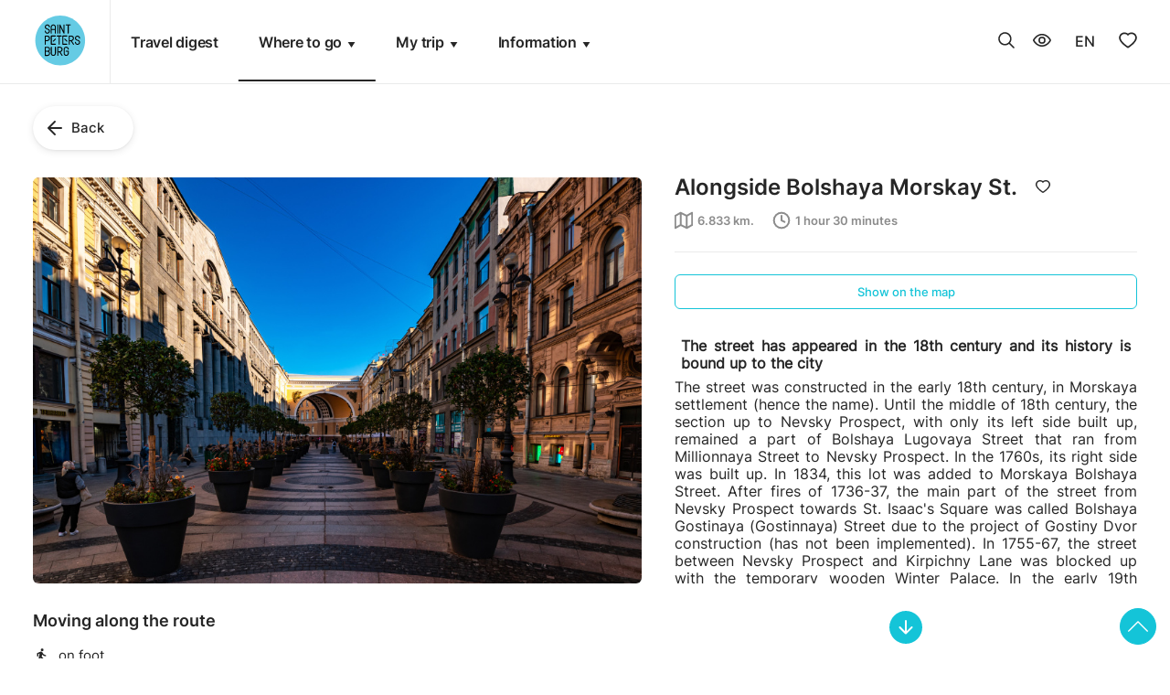

--- FILE ---
content_type: text/html; charset=UTF-8
request_url: https://www.visit-petersburg.ru/en/route/tp-4-vdol-bolshoy-morskoy-ulitsy/
body_size: 17713
content:
    <!DOCTYPE html>
<html lang="en">
    <head>
        <title>Excursion routes</title>
        <meta http-equiv="Content-Type" content="text/html; charset=utf-8">
        <meta name="yandex-verification" content="3b8d8ec34c56203f"/>
        <meta http-equiv="X-UA-Compatible" content="IE=edge,chrome=1">
        <meta name="viewport" content="width=device-width, initial-scale=1.0">

		        <meta property="og:image" content="https://visit-petersburg.ru/main/preview.jpg"/>
         

		<!--<
        <meta property="og:image:width" content="256"/>
        <meta property="og:image:height" content="256"/>
        */ ?> -->
        <link rel="shortcut icon" type="image/x-icon" href="/favicon_en.png"/>
        <link rel="shortcut icon" type="image/x-icon" sizes="192x192" href="/favicon_en.png"/>
        <link rel="apple-touch-icon" sizes="180x180" href="/favicon_en.png">
                        <script src="https://api-maps.yandex.ru/2.1/?load=package.full&lang=en&apikey=46e96ea9-6ede-4612-892f-dc48888942c2" data-skip-moving="true"></script>
<!-- Yandex.Metrika counter -->
<noscript><div><img src="https://mc.yandex.ru/watch/27006906" style="position:absolute; left:-9999px;" alt="" /></div></noscript>
<!-- /Yandex.Metrika counter -->
                <meta http-equiv="Content-Type" content="text/html; charset=UTF-8" />
<meta name="robots" content="noindex,nofollow" />
<meta name="keywords" content="Travel portal of Saint Petersburg" />
<meta name="description" content="Travel portal of Saint Petersburg" />
<script type="text/javascript" data-skip-moving="true">(function(w, d, n) {var cl = "bx-core";var ht = d.documentElement;var htc = ht ? ht.className : undefined;if (htc === undefined || htc.indexOf(cl) !== -1){return;}var ua = n.userAgent;if (/(iPad;)|(iPhone;)/i.test(ua)){cl += " bx-ios";}else if (/Windows/i.test(ua)){cl += ' bx-win';}else if (/Macintosh/i.test(ua)){cl += " bx-mac";}else if (/Linux/i.test(ua) && !/Android/i.test(ua)){cl += " bx-linux";}else if (/Android/i.test(ua)){cl += " bx-android";}cl += (/(ipad|iphone|android|mobile|touch)/i.test(ua) ? " bx-touch" : " bx-no-touch");cl += w.devicePixelRatio && w.devicePixelRatio >= 2? " bx-retina": " bx-no-retina";var ieVersion = -1;if (/AppleWebKit/.test(ua)){cl += " bx-chrome";}else if (/Opera/.test(ua)){cl += " bx-opera";}else if (/Firefox/.test(ua)){cl += " bx-firefox";}ht.className = htc ? htc + " " + cl : cl;})(window, document, navigator);</script>


<link href="/bitrix/css/main/font-awesome.min.css?167574156623748" type="text/css"  rel="stylesheet" />
<link href="/bitrix/js/ui/design-tokens/dist/ui.design-tokens.min.css?173824507722029" type="text/css"  rel="stylesheet" />
<link href="/bitrix/js/ui/fonts/opensans/ui.font.opensans.min.css?16757414042320" type="text/css"  rel="stylesheet" />
<link href="/bitrix/js/main/popup/dist/main.popup.bundle.min.css?173824517626598" type="text/css"  rel="stylesheet" />
<link href="/bitrix/js/main/core/css/core_date.min.css?16757413959928" type="text/css"  rel="stylesheet" />
<link href="/local/templates/sniper/components/bitrix/news/route/style.min.css?1675741714253" type="text/css"  rel="stylesheet" />
<link href="/local/templates/sniper/components/bitrix/news/route/bitrix/news.detail/.default/style.css?1675741714826" type="text/css"  rel="stylesheet" />
<link href="/local/templates/sniper/components/bitrix/news.list/route_in_route/style.min.css?16757417131268" type="text/css"  rel="stylesheet" />
<link href="/local/templates/sniper/components/bitrix/form.result.new/modal_form/style.css?1675741714262" type="text/css"  rel="stylesheet" />
<link href="/local/templates/sniper/components/bitrix/news.list/is_iao/style.min.css?1675741713257" type="text/css"  rel="stylesheet" />
<link href="/local/templates/sniper/styles.css?1761723389240" type="text/css"  data-template-style="true"  rel="stylesheet" />
<link href="/local/templates/sniper/template_styles.css?176172338948534" type="text/css"  data-template-style="true"  rel="stylesheet" />
<link href="/local/templates/sniper/libs/bvi/bvi.min.css?1675741713105982" type="text/css"  data-template-style="true"  rel="stylesheet" />
<link href="/local/templates/sniper/css/style-route-about.min.css?167574171333367" type="text/css"  data-template-style="true"  rel="stylesheet" />
<link href="/local/templates/sniper/css/translater_item.min.css?16757417135867" type="text/css"  data-template-style="true"  rel="stylesheet" />




<script type="extension/settings" data-extension="main.date">{"formats":{"FORMAT_DATE":"DD.MM.YYYY","FORMAT_DATETIME":"DD.MM.YYYY HH:MI:SS","SHORT_DATE_FORMAT":"d.m.Y","MEDIUM_DATE_FORMAT":"j M Y","LONG_DATE_FORMAT":"j F Y","DAY_MONTH_FORMAT":"j F","DAY_SHORT_MONTH_FORMAT":"j M","SHORT_DAY_OF_WEEK_MONTH_FORMAT":"D, j F","SHORT_DAY_OF_WEEK_SHORT_MONTH_FORMAT":"D, j M","DAY_OF_WEEK_MONTH_FORMAT":"l, j F","FULL_DATE_FORMAT":"l, j F Y","SHORT_TIME_FORMAT":"H:i","LONG_TIME_FORMAT":"H:i:s"}}</script>



        

            </head>
<body itemscope itemtype="https://schema.org/WebPage">
<div class="main">
    <header class="header noprint" itemscope itemtype="https://schema.org/WPHeader">
        <div id="panel">
                    </div>
        <div class="container">
            <div class="header_inner">
                <div class="header_col_auto logo">
                                                                <a href="/en/">
                            <img src="/upload/uf/e11/ne5etx2x726jj2ax03js9itiy313vyfp/logo_en.svg" alt="">
                        </a>
                                    </div>
                <div class="header_col">
                    <nav class="menu-body">
    <ul class="header-nav">
		     <!-- first level-->
			<li class="nav-li ">
				<a class="nav-a" href="/en/news/">
					Travel digest				</a>
                						</li>
		     <!-- first level-->
			<li class="nav-li active bx-nav-parent">
				<a class="nav-a" href="javascript:void(0);">
					Where to go				</a>
                                    <button type="button" class="nav-arrow bvi-no-styles">
                        <svg fill="currentColor">
                            <use xlink:href="/local/templates/sniper/img/icons.svg#nav_arrow"></use>
                        </svg>
                    </button>
                														<ul class="sub-ul">
						  <!-- second level-->
							<li class="sub-li">
								<a href="/en/leisure/places/" class="sub-a ">
									Places								</a>
                                														</li>
						  <!-- second level-->
							<li class="sub-li">
								<a href="/en/route/" class="sub-a active">
									Excursion routes								</a>
                                														</li>
						  <!-- second level-->
							<li class="sub-li">
								<a href="/en/leisure/restorany/" class="sub-a ">
									Where to eat								</a>
                                														</li>
						  <!-- second level-->
							<li class="sub-li">
								<a href="/en/leisure/razvlecheniya/" class="sub-a ">
									Family entertainment								</a>
                                														</li>
						  <!-- second level-->
							<li class="sub-li">
								<a href="/en/leisure/shoping/" class="sub-a ">
									Shopping								</a>
                                														</li>
						  <!-- second level-->
							<li class="sub-li">
								<a href="https://visit-petersburg.ru/en/leisure/places/?set_filter=y&arrFilter_82_2887356703=Y" class="sub-a ">
									New cultural and tourist geography								</a>
                                														</li>
												</ul>
											</li>
		     <!-- first level-->
			<li class="nav-li  bx-nav-parent">
				<a class="nav-a" href="javascript:void(0);">
					My trip				</a>
                                    <button type="button" class="nav-arrow bvi-no-styles">
                        <svg fill="currentColor">
                            <use xlink:href="/local/templates/sniper/img/icons.svg#nav_arrow"></use>
                        </svg>
                    </button>
                														<ul class="sub-ul">
						  <!-- second level-->
							<li class="sub-li">
								<a href="/en/leisure/gostinitsy/" class="sub-a ">
									Where to stay								</a>
                                														</li>
						  <!-- second level-->
							<li class="sub-li">
								<a href="https://visit-petersburg.ru/gids-list2023/" class="sub-a ">
									Licensed tour guides								</a>
                                														</li>
						  <!-- second level-->
							<li class="sub-li">
								<a href="/en/info/" class="sub-a ">
									Information centers								</a>
                                														</li>
												</ul>
											</li>
		     <!-- first level-->
			<li class="nav-li  bx-nav-parent">
				<a class="nav-a" href="javascript:void(0);">
					Information				</a>
                                    <button type="button" class="nav-arrow bvi-no-styles">
                        <svg fill="currentColor">
                            <use xlink:href="/local/templates/sniper/img/icons.svg#nav_arrow"></use>
                        </svg>
                    </button>
                														<ul class="sub-ul">
						  <!-- second level-->
							<li class="sub-li">
								<a href="####" class="sub-a ">
									Useful tips								</a>
                                                                    <button type="button" class="nav-arrow bvi-no-styles">
                                        <svg fill="currentColor">
                                            <use xlink:href="/local/templates/sniper/img/icons.svg#nav_arrow"></use>
                                        </svg>
                                    </button>
                                															<ul class="sub-ul">
									<!-- third level-->
									<li class="sub-li">
										<a href="/en/toilets/" class="sub-a ">
											Public toilets										</a>
									</li>
																</ul>
														</li>
												</ul>
											</li>
				</ul>
</nav>                </div>

                <!--
				<div class="header_col_auto">
                    <a href="/en/user/" class="header-icon header-personal">
                        <svg fill="currentColor">
                            <use xlink:href="/local/templates/sniper/img/icons.svg#personal_account"></use>
                        </svg>
                    </a>
                </div>
				-->

                	               <div class="header_col_auto">
                    <a href="/en/search/index.php" class="header-icon header-search">
                        <svg fill="currentColor">
                            <use xlink:href="/local/templates/sniper/img/icons.svg#search"></use>
                        </svg>
                    </a>
                </div>
                <div class="header_col_auto">
                    <a href="javascript:void(0)" class="header-icon header-eye bvi-panel-open">
                        <svg fill="currentColor">
                            <use xlink:href="/local/templates/sniper/img/icons.svg#eye"></use>
                        </svg>
                    </a>
                </div>
                <div class="header_col_auto">
                    <select class="language-select">
                                                    <option value="ru" data-link="/route/tp-4-vdol-bolshoy-morskoy-ulitsy/"  title="Русский">RU</option>
                                                    <option value="en" data-link="/en/route/tp-4-vdol-bolshoy-morskoy-ulitsy/" selected title="Английский">EN</option>
                                                    <option value="zh" data-link="/zh/route/tp-4-vdol-bolshoy-morskoy-ulitsy/"  title="Китайский">ZH</option>
                                            </select>
                </div>
                <div class="header_col_auto">
                    <a href="/en/favorites/" class="header-icon header-favorites">
                        <svg fill="currentColor">
                            <use xlink:href="/local/templates/sniper/img/icons.svg#favorites"></use>
                        </svg>
                                            </a>
                </div>
                                <div class="header_col_auto">
                    <button type="button" class="hamburger bvi-no-styles">
                        <b></b>
                        <b></b>
                        <b></b>
                    </button>
                </div>
            </div>
        </div>
    </header>
    <!-- header -->
        <div class="about">
    <div class="container">
        <div class="about__inner">
            <div class="text-left">
                <a class="about__link" href="/en/route/"><img src="/local/templates/sniper/img/about/arrow-left.svg" alt="#">Back                </a>
            </div>
            <div class="about__content">
    <div class="about__left">
        <!-- slider -->
        <div class="slider">
                                        <div class="slider__item">
                    <img src="/upload/iblock/d0b/6s0pje1n1zcthlwnjrebvnz1czonpk34/BM-_20_.jpg" alt="Вдоль Большой Морской улицы" title="Вдоль Большой Морской улицы"/>
                </div>
                                </div>
        <div class="about__info">
            <div class="about-info">
                <div class="about-info__items">
                    <div class="event-info__content">
                                                    <div class="about-info__title">Moving along the route</div>
                                                            <div class="event-info__wrap">
                                    <img src="/upload/uf/6fe/t9ifxulz2uehr3bu034l09d87fqlwtor/walk.svg" alt="">                                    <span>on foot</span>
                                </div>
                                                                        </div>
                                                        </div>
                                <div class="event-info__address-block">
                    <div class="event-info__address">
                        <div class="event-info__address-wrap">
                            <div class="event-info__title">Start of the route</div>
                                                                                        <a class="event-info__link js__how_go" href="https://yandex.ru/maps/?rtext=~59.935106%2C30.315356&mode=routes&z=13&rtt=mt" data-point="59.935106,30.315356" target="_blank">How to get there?</a>
                                                        </div>
                        <div class="event-info__subtitle">Russian Bank of Commerce and Industry</div>
													<div class="event-info__point">
								<img src="/local/templates/sniper/img/filter/point-map.svg" alt="#">
								<span>St. Petersburg, Bolshaya Morskaya ul., 15</span>
							</div>
						                    </div>
					                </div>
                				                                                <!-- <p class="pt-1 pb-1"><a href="https://www.tripadvisor.ru" target="_blank">Reviews Tripadvisor</a></p> -->                
<div class="about-info__social">
    <div class="about-info__title">Share on social networks</div>
    
    <style>
        .ya-share2__container_shape_round.ya-share2__container_size_l .ya-share2__badge .ya-share2__icon:not(.ya-share2__icon_messenger-contact):not(.ya-share2__icon_more):not(.ya-share2__icon_copy) {
            background-size: 26px 26px!important;
        }
        .ya-share2__container_size_l .ya-share2__badge .ya-share2__icon {
            height: 30px!important;
            width: 30px!important;
            background-size: 26px 26px!important;
        }
        .ya-share2__list.ya-share2__list_direction_horizontal > .ya-share2__item {
            margin: 0 12px 0 0!important;
        }
    </style>
    <div class="ya-share2" data-curtain data-size="l" data-shape="round" data-color-scheme="blackwhite" data-services="vkontakte,odnoklassniki,telegram,,"></div>
</div>
                <!-- <div class="cart-rating">
                    <div class="cart-rating__m">
                        <div class="cart__main-title">Travel Portal Rating</div>
                        <div class="cart-rating__box">
                            <div class="cart-rating__grade"></div>
                            <div class="cart-rating__list">
                                                                    <div class="cart-rating__star-active "></div>
                                                                    <div class="cart-rating__star-active "></div>
                                                                    <div class="cart-rating__star-active "></div>
                                                                    <div class="cart-rating__star-active "></div>
                                                                    <div class="cart-rating__star-active "></div>
                                                            </div>
                            <a href="#" class="cart-rating__all">Number of rated: 0</a>
                        </div>
                    </div>
                    <div class="btn-blue btn-blue__large font-weight-bold js-open-modal" data-modal="modal-review">Add a review</div>
                    <div class="cart-hr"></div>
                </div> -->
            </div>
        </div>
    </div>
    <div class="about__right">
        <div class="about-text">
            <div class="about-text__title">
                <h2>Alongside Bolshaya Morskay St.</h2>
                <button class="about-text__btn js__favorite_btn" data-ibl="7" data-el="138783">
                    <svg>
                        <use xlink:href="/local/templates/sniper/sprite/sprite.svg#add"></use>
                    </svg>
                </button>
            </div>
            <!-- slider show at mobile version -->
            <div class="slider">
                
                                    <div class="slider__item">
                        <img src="/upload/iblock/d0b/6s0pje1n1zcthlwnjrebvnz1czonpk34/BM-_20_.jpg" alt="#">
                    </div>
                
                
                            </div>
            <div class="about-text__wrap">
                                    <div class="about-text__subtitle">
                        <img src="/local/templates/sniper/img/about/map.svg" alt="#">
                        <span>6.833  km.</span>
                    </div>
                                                    <div class="about-text__subtitle">
                        <img src="/local/templates/sniper/img/about/clock.svg" alt="#">
                        <span>1 hour 30 minutes</span>
                    </div>
                            </div>
            
                            <div class="about-text__map">
                    <button class="about-text__map-show">Show on the map</button>
                    <button class="about-text__map-hidden">Hide the map</button>
                    <div class="about-text__map-wrap">
                        <div class="about-text__iframe" id="map-route"></div>
                    </div>
                </div>
                                                        <div class="about-text__content">
                    <div style="font-weight: bold; margin: 7px"><h3>The street has appeared in the 18th century and its history is bound up to the city</h3></div>
                    <p>The street was constructed in the early 18th century, in Morskaya settlement (hence the name). Until the middle of 18th century, the section up to Nevsky Prospect, with only its left side built up, remained a part of Bolshaya Lugovaya Street that ran from Millionnaya Street to Nevsky Prospect. In the 1760s, its right side was built up. In 1834, this lot was added to Morskaya Bolshaya Street. After fires of 1736-37, the main part of the street from Nevsky Prospect towards St. Isaac&#39;s Square was called Bolshaya Gostinaya (Gostinnaya) Street due to the project of Gostiny Dvor construction (has not been implemented). In 1755-67, the street between Nevsky Prospect and Kirpichny Lane was blocked up with the temporary wooden Winter Palace. In the early 19th century, the name Morskaya Bolshaya Street again became firmly established.</p>                </div>
                <div class="about-text__content-btn">
                    <button class="about-text__more">
                        <span class="about-text__read"></span>
                        <span class="about-text__hide"></span>
                    </button>
                    <div class="about-text__circle">
                        <img src="/local/templates/sniper/img/about/arrow-more.svg" alt="#">
                    </div>
                </div>
                                </div>
    </div>
</div>

<div class="about-item">
    <div class="about-item__title">Attractions included in the route</div>
    <div class="about-item__content mb-0">
		        <div class="about-item__wrap sight_block">
            <div class="about-item__foto">
				<a href="/en/leisure/places/muzei-spbgu-muzey-v-v-nabokova/"><img src="/upload/iblock/ab8/ms7ik96xk2n131grzqrsodd4r37xdw3s/Lolita_Montazhnaya-oblast-1.png" alt=""></a>
                <button class="about-item__btn js__favorite_btn" data-ibl="2" data-el="632607">
                    <svg>
                        <use xlink:href="/local/templates/sniper/sprite/sprite.svg#add"></use>
                    </svg>
                </button>
            </div>
			<div class="sight_block__footer">
            	<a class="about-item__subtitle" href="/en/leisure/places/muzei-spbgu-muzey-v-v-nabokova/">St. Petersburg State University Museums: V.V. Nabokov Museum</a>
									<div class="about-item__desc">Bolshaya Morskaya str., 47</div>
							 </div>
        </div>
		        <div class="about-item__wrap sight_block">
            <div class="about-item__foto">
				<a href="/en/leisure/places/tp-201899-bolshaya-morskaya-24/"><img src="/upload/iblock/422/80pmb8it2qdgqwdb7403uu8n0cagz2sq/BM-_19_.jpg" alt=""></a>
                <button class="about-item__btn js__favorite_btn" data-ibl="2" data-el="138169">
                    <svg>
                        <use xlink:href="/local/templates/sniper/sprite/sprite.svg#add"></use>
                    </svg>
                </button>
            </div>
			<div class="sight_block__footer">
            	<a class="about-item__subtitle" href="/en/leisure/places/tp-201899-bolshaya-morskaya-24/">Bolshaya Morskaya 24 | Faberge Trading House</a>
									<div class="about-item__desc">Bolshaya Morskaya ul., 24</div>
							 </div>
        </div>
		        <div class="about-item__wrap sight_block">
            <div class="about-item__foto">
				<a href="/en/leisure/places/tp-196877-zdanie-vneshtorgbanka/"><img src="/upload/iblock/a86/0owna9nyecr40ynobis8n29dvlzr0rv7/ZV_3_0.png" alt=""></a>
                <button class="about-item__btn js__favorite_btn" data-ibl="2" data-el="133760">
                    <svg>
                        <use xlink:href="/local/templates/sniper/sprite/sprite.svg#add"></use>
                    </svg>
                </button>
            </div>
			<div class="sight_block__footer">
            	<a class="about-item__subtitle" href="/en/leisure/places/tp-196877-zdanie-vneshtorgbanka/">The Vneshtorgbank building</a>
									<div class="about-item__desc">Bolshya Morskaya ul., 29</div>
							 </div>
        </div>
		    </div>
</div> 


                    </div>
    </div>
</div>

<div class="modal modal-address" data-modal="modal-review">
    <!--   Svg иконка для закрытия окна  -->
    <div class="modal__cross js-modal-close">
        <svg fill="currentColor">
            <use xlink:href="/local/templates/sniper/img/icons.svg#close"></use>
        </svg>
    </div>
    <div class="modal-content">
        <div class="modal-title">Add a review</div>
            </div>
</div>
<div class="wrapper">
    <div class="container">
            </div>
</div>
<div class="modal modal-route modal-md" data-modal="modal-route">
    <!--   Svg иконка для закрытия окна  -->
    <div class="modal__cross js-modal-close">
        <svg fill="currentColor">
            <use xlink:href="/local/templates/sniper/img/icons.svg#close"></use>
        </svg>
    </div>
    <div class="modal-content">
        <div id="comp_f8db0c9900cbdb7e20a0ccdd83ce8f23">    
<form name="SIMPLE_FORM_2" action="/en/route/tp-4-vdol-bolshoy-morskoy-ulitsy/" method="POST" enctype="multipart/form-data"><input type="hidden" name="bxajaxid" id="bxajaxid_f8db0c9900cbdb7e20a0ccdd83ce8f23_8BACKi" value="f8db0c9900cbdb7e20a0ccdd83ce8f23" /><input type="hidden" name="AJAX_CALL" value="Y" /><input type="hidden" name="sessid" id="sessid" value="ecf59a8363706eebccdc491e0816d1df" /><input type="hidden" name="WEB_FORM_ID" value="2" />                <div class="modal-title">Registration for the event</div>
                    <p></p>
                    <div class="mb-3 SIMPLE_QUESTION_430">
                <label class="label-text">Name<font color='red'><span class='form-required starrequired'>*</span></font></label>

                                <input type="text" class="input  " placeholder="Name" name="form_text_6" value="">                            </div>
                        <div class="mb-3 SIMPLE_QUESTION_616">
                <label class="label-text">Phone<font color='red'><span class='form-required starrequired'>*</span></font></label>

                                <input type="text" class="input phonemask " placeholder="Phone" name="form_text_7" value="">                            </div>
                                        <label class="label-text">Carrying out period <font color='red'><span class='form-required starrequired'>*</span></font></label>
                <div class="input-dates mb-3 SIMPLE_QUESTION_334">            
                        <div>
                <input type="text" class="input " placeholder="with" name="form_date_8" id="form_date_8OYN27ai" value="" size="" /><img src="/bitrix/js/main/core/images/calendar-icon.gif" alt="Select date in calendar" class="calendar-icon" onclick="BX.calendar({node:this, field:'form_date_8OYN27ai', form: 'SIMPLE_QUESTION_334', bTime: false, currentTime: '1769118566', bHideTime: true});" onmouseover="BX.addClass(this, 'calendar-icon-hover');" onmouseout="BX.removeClass(this, 'calendar-icon-hover');" border="0"/>                            </div>
            
                        
                        <div>
                <input type="text" class="input " placeholder="to" name="form_date_9" id="form_date_9SK2U1OM" value="" size="" /><img src="/bitrix/js/main/core/images/calendar-icon.gif" alt="Select date in calendar" class="calendar-icon" onclick="BX.calendar({node:this, field:'form_date_9SK2U1OM', form: 'SIMPLE_QUESTION_683', bTime: false, currentTime: '1769118566', bHideTime: true});" onmouseover="BX.addClass(this, 'calendar-icon-hover');" onmouseout="BX.removeClass(this, 'calendar-icon-hover');" border="0"/>                            </div>
            </div>
                        <div class="mb-3 SIMPLE_QUESTION_313">
                <label class="label-text">Пожелание к экскурсии</label>

                                <input type="text" class="input  " placeholder="Пожелание к экскурсии" name="form_text_13" value="">                            </div>
            	<input type="hidden" name="recaptcha_token" value=""> 
    <div class="text-right">
        <input onclick="" class="btn-main btn-small"  type="submit" name="web_form_submit" value="Send"/>
    </div>
    </form>    </div>    </div>
</div>

<div class="modal modal-address" data-modal="modal-recommendation">
    <!--   Svg иконка для закрытия окна  -->
    <div class="modal__cross js-modal-close">
        <svg fill="currentColor">
            <use xlink:href="/local/templates/sniper/img/icons.svg#close"></use>
        </svg>
    </div>
    <div class="modal-content">
        <div class="modal-title">Add a recommendation</div>
            </div>
</div>
<div class="wrapper">
    <div class="container">
            </div>
</div>

        <footer class="footer noprint" itemscope itemtype="https://schema.org/WPFooter">
        <div class="container">
            <div class="footer_inner">
                <div class="footer_coll border-end">
                                                                <div class="footer_text">
                            <p>
	<br>
</p><br>
                            <a href="https://guide-spb.fontanka.ru/"><img width="125" src="https://www.visit-petersburg.ru/upload/medialibrary/c28/lzb81ee46xrm6unoecapjmtt6jgl6no6/otlichnyy-_1_.png" height="90"></a>
                        </div>
                </div>
                <div class="footer_coll border-end">
                    <div class="footer_section">
                        <div class="footer_section_title">
							                            <div class="footer_title">
                                Travel tips                            </div>
                        </div>

                        <div class="footer_text">
                            <p>
 <a href="https://www.visit-petersburg.ru/en/toilets/"><img width="194" src="https://www.visit-petersburg.ru/upload/medialibrary/e2d/tdl3thaiw1q6qtr8y7b846l6knibwq6w/WC_ENG_01_01.png" height="45"></a><br>
</p>
<p>
	<a href="https://visit-petersburg.ru/en/leisure/turistskie-sluzhby/"><img width="195" alt="иконка обмен валют EN 2" src="/upload/medialibrary/f0a/tvld2yn76fpvv1bwxyx9t6mw7zxz5het/ikonka-obmen-valyut-EN_Montazhnaya-oblast-1-kopiya-2.png" height="41" title="иконка обмен валют EN 2"></a><br>
</p><br>
                            
                        </div>
                        <br>
                        <div class="footer_rate">
                                                                                </div>
                        <br style="clear: both"/>
                    </div>
                </div>
                <div class="footer_coll">
                                        <div class="footer_title">Contacts</div>
                    <address>
                        <svg fill="currentColor">
                            <use xlink:href="/local/templates/sniper/img/icons.svg#location"></use>
                        </svg>
                        <a href="#" class="js-open-modal" data-modal="modal-address">14/52 Sadovaya Street, Saint Petersburg</a>
                    </address>
                                            <address>
                            <svg fill="currentColor">
                                <use xlink:href="/local/templates/sniper/img/icons.svg#phone"></use>
                            </svg>
                            <a href="tel:+78122423906">+7 (812) 242-39-06</a>
                        </address>
                                                                <address>
                            <svg fill="currentColor">
                                <use xlink:href="/local/templates/sniper/img/icons.svg#email"></use>
                            </svg>
                            <a href="mailto:office@ispb.info">office@ispb.info</a>
                        </address>
                                                                <hr class="footer_hr">
                        <div class="footer_section_social">
                            <div class="footer_title">Official social media accounts</div>
                            <ul class="footer_social">
                                                                    <li>
                                        <a href="https://vk.com/visitpetersburg" title="Мы в Вконтакте" target="_blank">
                                            <svg fill="currentColor">
                                                <use xlink:href="/local/templates/sniper/img/icons.svg#vk"></use>
                                            </svg>
                                        </a>
                                    </li>
                                                                                                    <li>
                                        <a href="https://t.me/visit_petersburg" title="Мы в Telegram" target="_blank">
                                            <svg id="Слой_1" data-name="Слой 1" xmlns="http://www.w3.org/2000/svg" viewBox="0 0 128 128">
                                                <circle style="fill: currentColor" cx="63.99" cy="63.99" r="64.01"/>
                                                <path style="fill: #ffffff" d="M26.3,63.11,69.4,45.35c4.26-1.85,18.68-7.76,18.68-7.76s6.66-2.59,6.11,3.7C94,43.87,92.52,52.94,91,62.74l-4.62,29s-.37,4.26-3.52,5-8.32-2.59-9.24-3.33c-.74-.56-13.88-8.88-18.69-13-1.29-1.11-2.77-3.33.19-5.92,6.66-6.1,14.61-13.69,19.42-18.5C76.8,53.86,79,48.68,69.77,55L43.69,72.55s-3,1.85-8.51.18-12-3.88-12-3.88-4.44-2.78,3.14-5.74Z"/>
                                            </svg>
                                        </a>
                                    </li>
                                                                                                                                    <li>
                                        <a href="https://ok.ru/group/70000001080334" title="Мы в Однокласниках" target="_blank">
                                            <svg fill="currentColor">
                                                <use xlink:href="/local/templates/sniper/img/icons.svg#ok"></use>
                                            </svg>
                                        </a>
                                    </li>
                                                                                                                                                                    <li>
                                        <a href="https://rutube.ru/channel/25385616/" title="Мы в RuTube" target="_blank">
                                            <svg id="Слой_1" data-name="Слой 1" xmlns="http://www.w3.org/2000/svg" viewBox="0 0 128 128">
                                                <circle style="fill: currentColor" cx="63.89" cy="64.01" r="64"/>
                                                <circle style="fill: #ffffff" cx="101.66" cy="33.97" r="7.47" transform="translate(-5.08 24.18) rotate(-13.24)"/>
                                                <path style="fill: #ffffff" d="M79.45,40.62H26.93V99H41.55V80h28L82.34,99H98.71L84.61,79.92q6.57-1,9.46-5C96,72.3,97,68.1,97,62.5V58.12a27.48,27.48,0,0,0-1-8,13.3,13.3,0,0,0-3.15-5.34,14.17,14.17,0,0,0-5.42-3.24,28.86,28.86,0,0,0-8-1ZM77.09,67.14H41.55V53.49H77.09c2,0,3.41.35,4.11,1a4.41,4.41,0,0,1,1.14,3.41v4.9a4.5,4.5,0,0,1-1.14,3.5C80.5,66.88,79.1,67.14,77.09,67.14Z"/>
                                            </svg>
                                        </a>
                                    </li>
                                                                                                    <li>
                                        <a href="https://max.ru/visit_petersburg" title="Мы в макс" target="_blank">
                                            <svg width="75" height="75" viewBox="0 0 75 75" fill="none" xmlns="http://www.w3.org/2000/svg">
											<path fill-rule="evenodd" clip-rule="evenodd" d="M38.3093 74.793C30.9407 74.793 27.518 73.709 21.5827 69.3731C17.8057 74.251 5.91743 78.0448 5.39568 71.5411C5.39568 66.6689 4.30554 62.5631 3.10525 58.0426C1.63522 52.5061 0 46.3474 0 37.3964C0 16.0521 17.438 0 38.1137 0C58.7894 0 75 16.8358 75 37.6038C75 58.3718 58.2733 74.793 38.3093 74.793ZM38.6095 18.4523C28.5483 17.9227 20.6966 24.931 18.9653 35.9003C17.5315 44.9843 20.0735 56.0531 22.248 56.6102C23.2727 56.8726 25.8988 54.7397 27.5175 53.114C30.1799 54.847 33.2351 56.1894 36.6313 56.3682C46.9605 56.912 56.1141 48.7967 56.655 38.4272C57.1961 28.0574 48.9387 18.9961 38.6095 18.4523Z" fill="#14C4D8"/>
											</svg>
                                        </a>
                                    </li>
                                                            </ul>
                        </div>
                                        <hr class="footer_hr">
                     <!-- <div class="footer_tour_machine_links">
                        <div class="footer_title">Official App</div>
                        
                    <div class="f_t_m_l"><a href="https://play.google.com/store/apps/details?id=ru.spb.gov.visitpeterburg">Download Android</a></div>
    
                    <div class="f_t_m_l"><a href="https://itunes.apple.com/ru/app/visit-saint-petersburg/id828951361">Download Apple</a></div>
    
    
                    </div>  -->
                </div> 
            </div>
            <div class="footer_copyright">
                <div class="container">
                    © <span itemprop="copyrightYear">2026</span> St.Petersburg Tourist Information Bureau                </div>
            </div>
    </footer>
<div class="modal modal-gidy" data-modal="modal-gidy">
    <!--   Svg иконка для закрытия окна  -->
    <div class="modal__cross js-modal-close">
        <svg fill="currentColor">
            <use xlink:href="/local/templates/sniper/img/icons.svg#close"></use>
        </svg>
    </div>
    <div class="modal-content">
        <div id="comp_d36dcb99d219b957e0c5ffe77d0236ac">    
<form name="SIMPLE_FORM_1" action="/en/route/tp-4-vdol-bolshoy-morskoy-ulitsy/" method="POST" enctype="multipart/form-data"><input type="hidden" name="bxajaxid" id="bxajaxid_d36dcb99d219b957e0c5ffe77d0236ac_Ar8Szp" value="d36dcb99d219b957e0c5ffe77d0236ac" /><input type="hidden" name="AJAX_CALL" value="Y" /><input type="hidden" name="sessid" id="sessid_1" value="ecf59a8363706eebccdc491e0816d1df" /><input type="hidden" name="WEB_FORM_ID" value="1" />                <div class="modal-title">Ask a question</div>
                    <p></p>
                    <div class="mb-3 SIMPLE_QUESTION_430">
                <label class="label-text">Name<font color='red'><span class='form-required starrequired'>*</span></font></label>

                                <input type="text" class="input  " placeholder="Name" name="form_text_1" value="">                            </div>
                        <div class="mb-3 SIMPLE_QUESTION_616">
                <label class="label-text">Phone<font color='red'><span class='form-required starrequired'>*</span></font></label>

                                <input type="text" class="input phonemask " placeholder="Phone" name="form_text_2" value="">                            </div>
                                        <label class="label-text">Carrying out period</label>
                <div class="input-dates mb-3 SIMPLE_QUESTION_334">            
                        <div>
                <input type="text" class="input " placeholder="with" name="form_date_4" id="form_date_0JDh5sZv" value="" size="" /><img src="/bitrix/js/main/core/images/calendar-icon.gif" alt="Select date in calendar" class="calendar-icon" onclick="BX.calendar({node:this, field:'form_date_0JDh5sZv', form: 'SIMPLE_QUESTION_334', bTime: false, currentTime: '1769118566', bHideTime: true});" onmouseover="BX.addClass(this, 'calendar-icon-hover');" onmouseout="BX.removeClass(this, 'calendar-icon-hover');" border="0"/>                            </div>
            
                        
                        <div>
                <input type="text" class="input " placeholder="to" name="form_date_5" id="form_date_PaPJb0Yy" value="" size="" /><img src="/bitrix/js/main/core/images/calendar-icon.gif" alt="Select date in calendar" class="calendar-icon" onclick="BX.calendar({node:this, field:'form_date_PaPJb0Yy', form: 'SIMPLE_QUESTION_683', bTime: false, currentTime: '1769118566', bHideTime: true});" onmouseover="BX.addClass(this, 'calendar-icon-hover');" onmouseout="BX.removeClass(this, 'calendar-icon-hover');" border="0"/>                            </div>
            </div>
                        <div class="mb-3 SIMPLE_QUESTION_338">
                <label class="label-text">Wish for an excursion</label>

                                <textarea name="form_textarea_3" cols="40" rows="5"class="textarea " placeholder="Wish for an excursion" ></textarea>                            </div>
                        <div class="mb-3 SIMPLE_QUESTION_379">
                <label class="label-text">Гид</label>

                                <input type="text" class="input  " placeholder="Гид" name="form_text_14" value="">                            </div>
            	<input type="hidden" name="recaptcha_token" value=""> 
    <div class="text-right">
        <input onclick="" class="btn-main btn-small"  type="submit" name="web_form_submit" value="Send"/>
    </div>
    </form>    </div>    </div>
</div>
<div class="scrollup" style="">
    <svg class="icon">
        <use xlink:href="#arrow-up">
            <svg viewBox="0 0 64 64" id="arrow-up" xmlns="http://www.w3.org/2000/svg">
                <path d="M3.352 48.296l28.56-28.328 28.58 28.347c.397.394.917.59 1.436.59.52 0 1.04-.196 1.436-.59a2.003 2.003 0 000-2.849l-29.98-29.735c-.2-.2-.494-.375-.757-.475a2.052 2.052 0 00-2.166.456L.479 45.447a2.003 2.003 0 000 2.849 2.045 2.045 0 002.873 0z"></path>
            </svg>
        </use>
    </svg>
</div>
<div class="modal modal-address" data-modal="modal-address">
    <!--   Svg иконка для закрытия окна  -->
    <div class="modal__cross js-modal-close">
        <svg fill="currentColor">
            <use xlink:href="/local/templates/sniper/img/icons.svg#close"></use>
        </svg>
    </div>
    <div class="modal-content">
        <div class="modal-title">Address</div>
        <address>
            <svg fill="currentColor">
                <use xlink:href="/local/templates/sniper/img/icons.svg#location"></use>
            </svg>
            <span>14/52 Sadovaya Street, Saint Petersburg</span>
        </address>
    </div>
            <div id="map-modal"></div>
            </div>
<!-- Подложка под модальным окном -->
<div class="overlay js-overlay-modal"></div>


</div>
<script type="text/javascript" >
   (function(m,e,t,r,i,k,a){m[i]=m[i]||function(){(m[i].a=m[i].a||[]).push(arguments)};
   m[i].l=1*new Date();
   for (var j = 0; j < document.scripts.length; j++) {if (document.scripts[j].src === r) { return; }}
   k=e.createElement(t),a=e.getElementsByTagName(t)[0],k.async=1,k.src=r,a.parentNode.insertBefore(k,a)})
   (window, document, "script", "https://mc.yandex.ru/metrika/tag.js", "ym");

   ym(27006906, "init", {
        clickmap:true,
        trackLinks:true,
        accurateTrackBounce:true,
        webvisor:true,
        trackHash:true
   });
</script>
<script type="text/javascript">if(!window.BX)window.BX={};if(!window.BX.message)window.BX.message=function(mess){if(typeof mess==='object'){for(let i in mess) {BX.message[i]=mess[i];} return true;}};</script>
<script type="text/javascript">(window.BX||top.BX).message({'pull_server_enabled':'Y','pull_config_timestamp':'1635413219','pull_guest_mode':'N','pull_guest_user_id':'0'});(window.BX||top.BX).message({'PULL_OLD_REVISION':'This page must be reloaded to ensure proper site functioning and to continue work.'});</script>
<script type="text/javascript">(window.BX||top.BX).message({'JS_CORE_LOADING':'Loading...','JS_CORE_WINDOW_CLOSE':'Close','JS_CORE_WINDOW_EXPAND':'Expand','JS_CORE_WINDOW_NARROW':'Restore','JS_CORE_WINDOW_SAVE':'Save','JS_CORE_WINDOW_CANCEL':'Cancel','JS_CORE_H':'h','JS_CORE_M':'m','JS_CORE_S':'s','JS_CORE_NO_DATA':'- No data -','JSADM_AI_HIDE_EXTRA':'Hide extra items','JSADM_AI_ALL_NOTIF':'All notifications','JSADM_AUTH_REQ':'Authentication is required!','JS_CORE_WINDOW_AUTH':'Log In','JS_CORE_IMAGE_FULL':'Full size','JS_CORE_WINDOW_CONTINUE':'Continue'});</script><script type="text/javascript" src="/bitrix/js/main/core/core.min.js?1738245180219752"></script><script>BX.setJSList(['/bitrix/js/main/core/core_ajax.js','/bitrix/js/main/core/core_promise.js','/bitrix/js/main/polyfill/promise/js/promise.js','/bitrix/js/main/loadext/loadext.js','/bitrix/js/main/loadext/extension.js','/bitrix/js/main/polyfill/promise/js/promise.js','/bitrix/js/main/polyfill/find/js/find.js','/bitrix/js/main/polyfill/includes/js/includes.js','/bitrix/js/main/polyfill/matches/js/matches.js','/bitrix/js/ui/polyfill/closest/js/closest.js','/bitrix/js/main/polyfill/fill/main.polyfill.fill.js','/bitrix/js/main/polyfill/find/js/find.js','/bitrix/js/main/polyfill/matches/js/matches.js','/bitrix/js/main/polyfill/core/dist/polyfill.bundle.js','/bitrix/js/main/core/core.js','/bitrix/js/main/polyfill/intersectionobserver/js/intersectionobserver.js','/bitrix/js/main/lazyload/dist/lazyload.bundle.js','/bitrix/js/main/polyfill/core/dist/polyfill.bundle.js','/bitrix/js/main/parambag/dist/parambag.bundle.js']);
</script>
<script type="text/javascript">(window.BX||top.BX).message({'AMPM_MODE':false});(window.BX||top.BX).message({'MONTH_1':'January','MONTH_2':'February','MONTH_3':'March','MONTH_4':'April','MONTH_5':'May','MONTH_6':'June','MONTH_7':'July','MONTH_8':'August','MONTH_9':'September','MONTH_10':'October','MONTH_11':'November','MONTH_12':'December','MONTH_1_S':'January','MONTH_2_S':'February','MONTH_3_S':'March','MONTH_4_S':'April','MONTH_5_S':'May','MONTH_6_S':'June','MONTH_7_S':'July','MONTH_8_S':'August','MONTH_9_S':'September','MONTH_10_S':'October','MONTH_11_S':'November','MONTH_12_S':'December','MON_1':'Jan','MON_2':'Feb','MON_3':'Mar','MON_4':'Apr','MON_5':'May','MON_6':'Jun','MON_7':'Jul','MON_8':'Aug','MON_9':'Sep','MON_10':'Oct','MON_11':'Nov','MON_12':'Dec','DAY_OF_WEEK_0':'Sunday','DAY_OF_WEEK_1':'Monday','DAY_OF_WEEK_2':'Tuesday','DAY_OF_WEEK_3':'Wednesday','DAY_OF_WEEK_4':'Thursday','DAY_OF_WEEK_5':'Friday','DAY_OF_WEEK_6':'Saturday','DOW_0':'Sun','DOW_1':'Mon','DOW_2':'Tue','DOW_3':'Wed','DOW_4':'Thu','DOW_5':'Fri','DOW_6':'Sat','FD_SECOND_AGO_0':'#VALUE# seconds ago','FD_SECOND_AGO_1':'#VALUE# second ago','FD_SECOND_AGO_10_20':'#VALUE# seconds ago','FD_SECOND_AGO_MOD_1':'#VALUE# seconds ago','FD_SECOND_AGO_MOD_2_4':'#VALUE# seconds ago','FD_SECOND_AGO_MOD_OTHER':'#VALUE# seconds ago','FD_SECOND_DIFF_0':'#VALUE# seconds','FD_SECOND_DIFF_1':'#VALUE# second','FD_SECOND_DIFF_10_20':'#VALUE# seconds','FD_SECOND_DIFF_MOD_1':'#VALUE# seconds','FD_SECOND_DIFF_MOD_2_4':'#VALUE# seconds','FD_SECOND_DIFF_MOD_OTHER':'#VALUE# seconds','FD_MINUTE_AGO_0':'#VALUE# minutes ago','FD_MINUTE_AGO_1':'#VALUE# minute ago','FD_MINUTE_AGO_10_20':'#VALUE# minutes ago','FD_MINUTE_AGO_MOD_1':'#VALUE# minutes ago','FD_MINUTE_AGO_MOD_2_4':'#VALUE# minutes ago','FD_MINUTE_AGO_MOD_OTHER':'#VALUE# minutes ago','FD_MINUTE_DIFF_0':'#VALUE# minutes','FD_MINUTE_DIFF_1':'#VALUE# minute','FD_MINUTE_DIFF_10_20':'#VALUE# minutes','FD_MINUTE_DIFF_MOD_1':'#VALUE# minutes','FD_MINUTE_DIFF_MOD_2_4':'#VALUE# minutes','FD_MINUTE_DIFF_MOD_OTHER':'#VALUE# minutes','FD_MINUTE_0':'#VALUE# minutes','FD_MINUTE_1':'#VALUE# minute','FD_MINUTE_10_20':'#VALUE# minutes','FD_MINUTE_MOD_1':'#VALUE# minutes','FD_MINUTE_MOD_2_4':'#VALUE# minutes','FD_MINUTE_MOD_OTHER':'#VALUE# minutes','FD_HOUR_AGO_0':'#VALUE# hours ago','FD_HOUR_AGO_1':'#VALUE# hour ago','FD_HOUR_AGO_10_20':'#VALUE# hours ago','FD_HOUR_AGO_MOD_1':'#VALUE# hours ago','FD_HOUR_AGO_MOD_2_4':'#VALUE# hours ago','FD_HOUR_AGO_MOD_OTHER':'#VALUE# hours ago','FD_HOUR_DIFF_0':'#VALUE# hours','FD_HOUR_DIFF_1':'#VALUE# hour','FD_HOUR_DIFF_10_20':'#VALUE# hours','FD_HOUR_DIFF_MOD_1':'#VALUE# hours','FD_HOUR_DIFF_MOD_2_4':'#VALUE# hours','FD_HOUR_DIFF_MOD_OTHER':'#VALUE# hours','FD_YESTERDAY':'yesterday','FD_TODAY':'today','FD_TOMORROW':'tomorrow','FD_DAY_AGO_0':'#VALUE# days ago','FD_DAY_AGO_1':'#VALUE# day ago','FD_DAY_AGO_10_20':'#VALUE# days ago','FD_DAY_AGO_MOD_1':'#VALUE# days ago','FD_DAY_AGO_MOD_2_4':'#VALUE# days ago','FD_DAY_AGO_MOD_OTHER':'#VALUE# days ago','FD_DAY_DIFF_0':'#VALUE# days','FD_DAY_DIFF_1':'#VALUE# day','FD_DAY_DIFF_10_20':'#VALUE# days','FD_DAY_DIFF_MOD_1':'#VALUE# days','FD_DAY_DIFF_MOD_2_4':'#VALUE# days','FD_DAY_DIFF_MOD_OTHER':'#VALUE# days','FD_DAY_AT_TIME':'#DAY# at #TIME#','FD_MONTH_AGO_0':'#VALUE# months ago','FD_MONTH_AGO_1':'#VALUE# month ago','FD_MONTH_AGO_10_20':'#VALUE# months ago','FD_MONTH_AGO_MOD_1':'#VALUE# months ago','FD_MONTH_AGO_MOD_2_4':'#VALUE# months ago','FD_MONTH_AGO_MOD_OTHER':'#VALUE# months ago','FD_MONTH_DIFF_0':'#VALUE# months','FD_MONTH_DIFF_1':'#VALUE# month','FD_MONTH_DIFF_10_20':'#VALUE# months','FD_MONTH_DIFF_MOD_1':'#VALUE# months','FD_MONTH_DIFF_MOD_2_4':'#VALUE# months','FD_MONTH_DIFF_MOD_OTHER':'#VALUE# months','FD_YEARS_AGO_0':'#VALUE# years ago','FD_YEARS_AGO_1':'#VALUE# year ago','FD_YEARS_AGO_10_20':'#VALUE# years ago','FD_YEARS_AGO_MOD_1':'#VALUE# years ago','FD_YEARS_AGO_MOD_2_4':'#VALUE# years ago','FD_YEARS_AGO_MOD_OTHER':'#VALUE# years ago','FD_YEARS_DIFF_0':'#VALUE# years','FD_YEARS_DIFF_1':'#VALUE# year','FD_YEARS_DIFF_10_20':'#VALUE# years','FD_YEARS_DIFF_MOD_1':'#VALUE# years','FD_YEARS_DIFF_MOD_2_4':'#VALUE# years','FD_YEARS_DIFF_MOD_OTHER':'#VALUE# years','CAL_BUTTON':'Select','CAL_TIME_SET':'Set time','CAL_TIME':'Time','FD_LAST_SEEN_TOMORROW':'tomorrow at #TIME#','FD_LAST_SEEN_NOW':'just now','FD_LAST_SEEN_TODAY':'today at #TIME#','FD_LAST_SEEN_YESTERDAY':'yesterday at #TIME#','FD_LAST_SEEN_MORE_YEAR':'more than a year ago','FD_SECOND_SHORT':'#VALUE# s','FD_MINUTE_SHORT':'#VALUE# m','FD_HOUR_SHORT':'#VALUE# h','FD_DAY_SHORT':'#VALUE# d','FD_MONTH_SHORT':'#VALUE# mon','FD_YEARS_SHORT_0':'#VALUE# y','FD_YEARS_SHORT_1':'#VALUE# y','FD_YEARS_SHORT_10_20':'#VALUE# y','FD_YEARS_SHORT_MOD_1':'#VALUE# y','FD_YEARS_SHORT_MOD_2_4':'#VALUE# y','FD_YEARS_SHORT_MOD_OTHER':'#VALUE# y'});</script>
<script type="text/javascript">(window.BX||top.BX).message({'WEEK_START':'1'});</script>
<script type="text/javascript">(window.BX||top.BX).message({'LANGUAGE_ID':'en','FORMAT_DATE':'DD.MM.YYYY','FORMAT_DATETIME':'DD.MM.YYYY HH:MI:SS','COOKIE_PREFIX':'BITRIX_SM','SERVER_TZ_OFFSET':'10800','UTF_MODE':'Y','SITE_ID':'en','SITE_DIR':'/en/','USER_ID':'','SERVER_TIME':'1769107766','USER_TZ_OFFSET':'0','USER_TZ_AUTO':'Y','bitrix_sessid':'ecf59a8363706eebccdc491e0816d1df'});</script><script type="text/javascript" src="/bitrix/js/pull/protobuf/protobuf.min.js?167574139176433"></script>
<script type="text/javascript" src="/bitrix/js/pull/protobuf/model.min.js?167574139114190"></script>
<script type="text/javascript" src="/bitrix/js/main/core/core_promise.js?16757413965220"></script>
<script type="text/javascript" src="/bitrix/js/rest/client/rest.client.min.js?16757413959240"></script>
<script type="text/javascript" src="/bitrix/js/pull/client/pull.client.min.js?173824505748309"></script>
<script type="text/javascript" src="/bitrix/js/main/popup/dist/main.popup.bundle.min.js?173824516865670"></script>
<script type="text/javascript" src="/bitrix/js/main/date/main.date.min.js?173824516817992"></script>
<script type="text/javascript" src="/bitrix/js/main/core/core_date.min.js?167574139526661"></script>
<script type="text/javascript" src="/bitrix/js/yandex.metrika/script.js?16757413953132"></script>
<script type="text/javascript">
					(function () {
						"use strict";

						var counter = function ()
						{
							var cookie = (function (name) {
								var parts = ("; " + document.cookie).split("; " + name + "=");
								if (parts.length == 2) {
									try {return JSON.parse(decodeURIComponent(parts.pop().split(";").shift()));}
									catch (e) {}
								}
							})("BITRIX_CONVERSION_CONTEXT_en");

							if (cookie && cookie.EXPIRE >= BX.message("SERVER_TIME"))
								return;

							var request = new XMLHttpRequest();
							request.open("POST", "/bitrix/tools/conversion/ajax_counter.php", true);
							request.setRequestHeader("Content-type", "application/x-www-form-urlencoded");
							request.send(
								"SITE_ID="+encodeURIComponent("en")+
								"&sessid="+encodeURIComponent(BX.bitrix_sessid())+
								"&HTTP_REFERER="+encodeURIComponent(document.referrer)
							);
						};

						if (window.frameRequestStart === true)
							BX.addCustomEvent("onFrameDataReceived", counter);
						else
							BX.ready(counter);
					})();
				</script>
<script>window.dataLayer = window.dataLayer || [];</script>



<script type="text/javascript" src="/local/templates/sniper/libs/bvi/js.cookie.min.js?16757417131784"></script>
<script type="text/javascript" src="/local/templates/sniper/libs/bvi/bvi.min.js?167574171336876"></script>
<script type="text/javascript" src="/local/templates/sniper/js/html2pdf.bundle.js?1675741711693776"></script>
<script type="text/javascript" src="/local/templates/sniper/js/app.min.js?1675741711128746"></script>
<script type="text/javascript" src="/local/templates/sniper/js/jquery.maskedinput.min.js?16757417114324"></script>
<script type="text/javascript" src="/local/templates/sniper/js/scripts.min.js?16757417116656"></script>
<script type="text/javascript" src="/local/templates/sniper/js/jquery.cookie.min.js?1675741711971"></script>
<script type="text/javascript" src="/local/templates/sniper/js/favorite.min.js?1675741711754"></script>
<script type="text/javascript" src="/local/templates/sniper/js/about.min.js?1675741711293"></script>
<script type="text/javascript" src="/local/templates/sniper/js/slick.min.js?167574171142863"></script>
<script type="text/javascript" src="/local/templates/sniper/js/slider.min.js?1675741711297"></script>
<script type="text/javascript" src="/local/templates/sniper/components/bitrix/system.pagenavigation/show_more_only_gidy/script.min.js?1675741713760"></script>
<script type="text/javascript">var _ba = _ba || []; _ba.push(["aid", "3538f7c96d78da74c02ab2ab07d4c18d"]); _ba.push(["host", "www.visit-petersburg.ru"]); (function() {var ba = document.createElement("script"); ba.type = "text/javascript"; ba.async = true;ba.src = (document.location.protocol == "https:" ? "https://" : "http://") + "bitrix.info/ba.js";var s = document.getElementsByTagName("script")[0];s.parentNode.insertBefore(ba, s);})();</script>


<script src="//code.jivosite.com/widget/MtQdsDQI9B" async></script>
<script src="https://yastatic.net/share2/share.js"></script><script>
                    var multiRoute;
                    $(document).ready(function(){
                        function init() {

                            // Создаем карту с добавленной на нее кнопкой.
                            var myMap = new ymaps.Map('map-route', {
                                center: [59.9330365, 30.308996],
                                zoom: 12,
                                controls: ['zoomControl'],
                                behaviors: ['drag']
                            });
                            myMap.events.add('click', function(e){ return e.get('target').balloon.close(); });



                            // Задаём точки мультимаршрута.
                            var points = [];
                                                                points.push([59.935106,30.315356])
                                                                    points.push([59.933915,30.311987])
                                                                    points.push([59.932148,30.30578])
                                                                    points.push([59.932013,30.305277])
                                                                    points.push([59.930967,30.302636])
                                                                    points.push([59.934147,30.315044])
                                                                    points.push([59.931898867526,30.304962332074])
                                




                            /**
                             * Создаем мультимаршрут.
                             * @see https://api.yandex.ru/maps/doc/jsapi/2.1/ref/reference/multiRouter.MultiRoute.xml
                             */
                            multiRoute = new ymaps.multiRouter.MultiRoute({
                                referencePoints:points,
                                params: {
                                    //Тип маршрутизации - автомобильная маршрутизация.
                                    routingMode: 'auto',
                                }
                            }, {
								wayPointStartIconColor: "#FFFFFF",
								wayPointStartIconFillColor: "#32CD32",
                                wayPointIconColor: "#FFFFFF",
                                wayPointIconFillColor: "#14C4D8",
                                routeActiveStrokeWidth: 5,
                                routeActiveStrokeStyle: 'solid',
								routeStrokeStyle: 'dot',
                                routeActiveStrokeColor: "#258894",
                                routeStrokeWidth: 1,
                                boundsAutoApply: true,
								wayPointFinishIconColor: "#FFFFFF",
								wayPointFinishIconFillColor: "#32CD32",
                            });


                            myMap.geoObjects.add(multiRoute);



							multiRoute.model.events.add('requestsuccess', function() {
								// Коллекция путевых точек маршрута.
								var wayPoints = multiRoute.getWayPoints();
						
								// Проход по коллекции путевых точек.
								// Для каждой точки зададим содержимое меток.
								wayPoints.each(function (point) {   
										if (point.properties.get('index') == 0) {
											point.options.set({
												preset: "islands#lightBlueStretchyIcon",
												iconContentLayout: ymaps.templateLayoutFactory.createClass('Старт')
											});
										} else if (point.properties.get('index') == points.length - 1) {
											point.options.set({
												preset: "islands#lightBlueStretchyIcon",
												iconContentLayout: ymaps.templateLayoutFactory.createClass('Финиш')
											});
										} else {
											point.options.set({
												preset: 'islands#lightBlueIcon',
												iconContentLayout: ymaps.templateLayoutFactory.createClass('{{ properties.index|raw }}')
											});
										}
								});
							}); 







                            var print_button = new ymaps.control.Button({
                                data: {
                                    // Зададим иконку для кнопки.
                                    image: '/local/templates/sniper/img/printer.png',
                                    // Текст на кнопке.
                                    content: '',
                                    // Текст всплывающей подсказки.
                                    title: 'Print'
                                },
                                options: {
                                    // Зададим опции кнопки.
                                    selectOnClick: false,
                                    // У кнопки будет три состояния: иконка, текст и текст + иконка.
                                    // Зададим три значения ширины кнопки для всех состояний.
                                    maxWidth: [30, 30, 30]
                                }
                            });


                            print_button.events
                                .add(
                                    'press',
                                    function () {
                                        window.open('https://yandex.ru/maps/print/?from=api-maps&rtext=59.935106%2C30.315356~59.933915%2C30.311987~59.932148%2C30.30578~59.932013%2C30.305277~59.930967%2C30.302636~59.934147%2C30.315044~59.931898867526%2C30.304962332074&rtt=auto', '_blank');
                                    }
                                );

                            myMap.controls.add(print_button, { float: 'right', floatIndex: 100 });

                            
                            var map_2 = new ymaps.Map('map_7', {
                                center: [59.935106,30.315356],
                                zoom: 13,
                                controls: ['zoomControl'],
                                behaviors: ['drag']
                            });

                            /* Закрыть, кликнув на карту */
                            map_2.events.add('click', function (e) {
                                return e.get('target').balloon.close();
                            });

                            
                            var circle = new ymaps.Placemark([59.935106,30.315356], {
                                    hintContent: '<div class="map__hit-title">Российский торгово-промышленный банк</div>',
                                    balloonContent: '<a class="map__title" target="_blank" href="/en/leisure/tp-14dopolnitelnye-obekty/tp-196875-rossiyskiy-torgovo-promyshlennyy-bank/">Российский торгово-промышленный банк</a><a class="map__item" target="_blank" href="/en/leisure/tp-14dopolnitelnye-obekty/tp-196875-rossiyskiy-torgovo-promyshlennyy-bank/"><div><img src="/local/templates/sniper/img/filter/point-map.svg" alt=""></div><div class="map__subtitle">St. Petersburg, Bolshaya Morskaya ul., 15</div></a>'
                                },
                                {
									iconLayout: 'default#image',
									iconImageHref: '/upload/iblock/d0b/6s0pje1n1zcthlwnjrebvnz1czonpk34/BM-_20_.jpg',
                                    iconImageSize: [156, 156],
                                    iconImageOffset: [-78, -78],
                                    hideIconOnBalloonOpen: true
                                });
                            map_2.geoObjects.add(circle);

                            

                                                        multiRoute.model.events.add('requestsuccess', function() {
                                var activeRoute = multiRoute.getActiveRoute();
                                // Получение коллекции путей активного маршрута.
                                var activeRoutePaths = activeRoute.getPaths();
                                // Проход по коллекции путей.
                                var r_len = 0;
                                activeRoutePaths.each(function(path) {
                                    r_len += path.properties.get("distance").value;
                                });



                                r_len = Math.round(r_len)/1000;
                                $('.js__route_length span').html(r_len + '  km.');
                                $('.js__route_length').show();
                                $.ajax({
                                    'url': '/local/templates/sniper/ajax/setRouteLength.php',
                                    'type': 'POST',
                                    'method': 'POST',
                                    'data': {
                                        'route':'138783',
                                        'length': r_len,
                                        's_key': '0c4dc3d536621ebbee73d5bb2bfc9c99'
                                    }
                                });

                            });
                            

                        }

                        ymaps.ready(init);




                        $('.about-text__map-show').click(function(){
                            $('.about-text__map-hidden').fadeIn();
                            $(this).fadeOut(0);
                            $('.about-text__map-wrap').addClass('about-text__map-active');
                        });

                        $('.about-text__map-hidden').click(function(){
                            $('.about-text__map-show').fadeIn();
                            $(this).fadeOut(0);
                            $('.about-text__map-wrap').removeClass('about-text__map-active');
                        });
                    });
                </script>
<script type="text/javascript">
function _processform_8BACKi(){
	if (BX('bxajaxid_f8db0c9900cbdb7e20a0ccdd83ce8f23_8BACKi'))
	{
		var obForm = BX('bxajaxid_f8db0c9900cbdb7e20a0ccdd83ce8f23_8BACKi').form;
		BX.bind(obForm, 'submit', function() {BX.ajax.submitComponentForm(this, 'comp_f8db0c9900cbdb7e20a0ccdd83ce8f23', true)});
	}
	BX.removeCustomEvent('onAjaxSuccess', _processform_8BACKi);
}
if (BX('bxajaxid_f8db0c9900cbdb7e20a0ccdd83ce8f23_8BACKi'))
	_processform_8BACKi();
else
	BX.addCustomEvent('onAjaxSuccess', _processform_8BACKi);
</script><script type="text/javascript">
function _processform_Ar8Szp(){
	if (BX('bxajaxid_d36dcb99d219b957e0c5ffe77d0236ac_Ar8Szp'))
	{
		var obForm = BX('bxajaxid_d36dcb99d219b957e0c5ffe77d0236ac_Ar8Szp').form;
		BX.bind(obForm, 'submit', function() {BX.ajax.submitComponentForm(this, 'comp_d36dcb99d219b957e0c5ffe77d0236ac', true)});
	}
	BX.removeCustomEvent('onAjaxSuccess', _processform_Ar8Szp);
}
if (BX('bxajaxid_d36dcb99d219b957e0c5ffe77d0236ac_Ar8Szp'))
	_processform_Ar8Szp();
else
	BX.addCustomEvent('onAjaxSuccess', _processform_Ar8Szp);
</script><script>
            $(document).ready(function () {
                ymaps.ready((function () {
                    var e = new ymaps.Map("map-modal", {
                            center: [59.934760451226,30.335674449073],
                            zoom: 12,
                            controls: []
                        }),
                        t = (ymaps.templateLayoutFactory.createClass("$[properties.iconContent]"), new ymaps.Placemark(e.getCenter(), {
                            hintContent: 'The main office of the &quot;City Tourist Information Bureau&quot;',
                            balloonContent: '<b>The main office of the &quot;City Tourist Information Bureau&quot;</b><br>14/52 Sadovaya Street, Saint Petersburg'
                        }, {
                            iconLayout: "default#image",
                            iconImageHref: "/local/templates/sniper/img/icons/map.svg",
                            iconImageSize: [30, 33],
                            iconImageOffset: [-15, -16.5]
                        }));
                    e.geoObjects.add(t)
                }));
            });
        </script>
<script>
    /* Настройка */
    var dealerName = 'YandexTicketsDealer';
    var dealer = window[dealerName] = window[dealerName] || [];

    dealer.push(['setDefaultClientKey', '670ac8a8-a0b3-4ef9-b63c-dcca20cc64be']);
    dealer.push(['setDefaultRegionId', 2]);
    (function () {
        var rnd = '?' + new Date().getTime() * Math.random();
        var script = document.createElement('script');
        var target = document.getElementsByTagName('script')[0];
        script.async = true;
        script.src = 'https://widget.afisha.yandex.ru/dealer/dealer.js' + rnd;
        target.parentNode.insertBefore(script, target);
    })();
    new isvek.Bvi({
        target: '.bvi-panel-open',
        fontSize: 24,
                lang: 'en-US'
            });NN
</script>
</body>
</html>

--- FILE ---
content_type: text/css
request_url: https://www.visit-petersburg.ru/local/templates/sniper/components/bitrix/news/route/style.min.css?1675741714253
body_size: 200
content:
.route-balloon{width:250px;position:relative;padding:15px;font-size:12px;border-radius:4px;background:rgba(255,255,255,.9)}.route-balloon .close{position:absolute;color:#ccc;top:2px;right:4px}.route-balloon a:not(.close){display:block;margin-bottom:2px}

--- FILE ---
content_type: text/css
request_url: https://www.visit-petersburg.ru/local/templates/sniper/components/bitrix/news/route/bitrix/news.detail/.default/style.css?1675741714826
body_size: 396
content:
.audioplay {
    display: flex;
    flex-wrap: wrap;
    align-items: center;
    margin-bottom: 25px;
}

.audioplay a:first-child {
    font-size: 18px;
}

.audioplay a.audiogide:hover {
    color: inherit;
}

.audioplay a {
    display: flex;
    align-items: center;
    margin-right: 30px;
    font-family: Inter-SemiBold;
    font-style: normal;
    font-weight: 600;
    font-size: 13px;
    color: #262626;
}

.audioplay img {
    margin-right: 12px;
}

.audioplay audio {
    display: block;
    margin: 15px 0;
}

.event-info__wrap--schedule {
    justify-content: space-between;
}
.about__right .slider{
    display: none;
}
@media (max-width: 991px) {
    .about__left .slider{
        display: none;
    }
    .about__right .slider{
        display: block;
    }
}


--- FILE ---
content_type: text/css
request_url: https://www.visit-petersburg.ru/local/templates/sniper/components/bitrix/news.list/route_in_route/style.min.css?16757417131268
body_size: 511
content:
.block-ajax-list.about-item__content{-ms-flex-wrap:wrap;-webkit-flex-wrap:wrap;flex-wrap:wrap}.route-block-recom.about-item__content{display:-webkit-box;display:-ms-flexbox;display:flex;-ms-flex-wrap:wrap;flex-wrap:wrap;margin-top:36px;margin-bottom:3rem}.route-block-recom .about-item__btn{position:absolute;right:14px;top:14px;z-index:3}.route-block-recom .about-item__btn svg{fill:#fff;stroke:#fff;stroke-width:1;width:16px;height:14px}.route-block-recom .about-item__wrap{display:-webkit-box;display:-ms-flexbox;display:flex;-webkit-box-orient:vertical;-webkit-box-direction:normal;-ms-flex-direction:column;flex-direction:column;width:calc(25% - 36px)!important;margin-right:36px}.about-item__wrap.block-ajax-item{margin-bottom:24px}.route-block-recom{width:100%}.route-block-recom img{max-height:200px;object-fit:cover;object-position:top center;width:100%}.about-item__title{font-family:Inter-SemiBold;font-size:2.4rem;line-height:2.9rem;color:#262626}.route-block-recom .about-item__desc{font-family:Inter-SemiBold;font-size:1.3rem;line-height:1.6rem;color:#8c8c8c}@media (max-width:991px){.route-block-recom .about-item__wrap{width:calc(50% - 36px)!important}}@media (max-width:576px){.route-block-recom .about-item__wrap{width:100%!important;margin-right:0}}

--- FILE ---
content_type: text/css
request_url: https://www.visit-petersburg.ru/local/templates/sniper/components/bitrix/news.list/is_iao/style.min.css?1675741713257
body_size: 164
content:
.cart-is_iao__list-item{margin-bottom:15px;padding-bottom:15px;border-bottom:1px solid #e0e0e0}.cart-is_iao__list-item-title{font-size:larger;font-weight:700;margin-bottom:10px}.cart-is_iao__list-item-author{font-weight:700;margin-bottom:10px;color:#a0a0a0}

--- FILE ---
content_type: text/css
request_url: https://www.visit-petersburg.ru/local/templates/sniper/template_styles.css?176172338948534
body_size: 10318
content:
@charset "UTF-8";
.mb-50 {
    margin-bottom: 50px;
}
.mb-1{
    margin-bottom: 10px !important;
}
.mb-2{
    margin-bottom: 20px !important;
}
.ss-main {
    position: relative;
    display: inline-block;
    -webkit-user-select: none;
    -moz-user-select: none;
    -ms-user-select: none;
    user-select: none;
    color: #666;
    width: 100%
}

.ss-main .ss-single-selected {
    display: -webkit-box;
    display: -ms-flexbox;
    display: flex;
    cursor: pointer;
    width: 100%;
    height: 30px;
    padding: 6px;
    border: 1px solid #dcdee2;
    border-radius: 4px;
    background-color: #fff;
    outline: 0;
    -webkit-box-sizing: border-box;
    box-sizing: border-box;
    -webkit-transition: background-color .2s;
    -o-transition: background-color .2s;
    transition: background-color .2s
}

.ss-main .ss-single-selected.ss-disabled {
    background-color: #dcdee2;
    cursor: not-allowed
}

.ss-main .ss-single-selected.ss-open-above {
    border-top-left-radius: 0;
    border-top-right-radius: 0
}

.ss-main .ss-single-selected.ss-open-below {
    border-bottom-left-radius: 0;
    border-bottom-right-radius: 0
}

.ss-main .ss-single-selected .placeholder {
    display: -webkit-box;
    display: -ms-flexbox;
    display: flex;
    -webkit-box-flex: 1;
    -ms-flex: 1 1 100%;
    flex: 1 1 100%;
    -webkit-box-align: center;
    -ms-flex-align: center;
    align-items: center;
    overflow: hidden;
    -o-text-overflow: ellipsis;
    text-overflow: ellipsis;
    white-space: nowrap;
    text-align: left;
    width: calc(100% - 30px);
    line-height: 1em;
    -webkit-user-select: none;
    -moz-user-select: none;
    -ms-user-select: none;
    user-select: none
}

.ss-main .ss-single-selected .placeholder * {
    display: -webkit-box;
    display: -ms-flexbox;
    display: flex;
    -webkit-box-align: center;
    -ms-flex-align: center;
    align-items: center;
    overflow: hidden;
    -o-text-overflow: ellipsis;
    text-overflow: ellipsis;
    white-space: nowrap;
    width: auto
}

.ss-main .ss-single-selected .placeholder .ss-disabled {
    color: #dedede
}

.ss-main .ss-single-selected .ss-deselect {
    display: -webkit-box;
    display: -ms-flexbox;
    display: flex;
    -webkit-box-align: center;
    -ms-flex-align: center;
    align-items: center;
    -webkit-box-pack: end;
    -ms-flex-pack: end;
    justify-content: flex-end;
    -webkit-box-flex: 0;
    -ms-flex: 0 1 auto;
    flex: 0 1 auto;
    margin: 0 6px 0 6px;
    font-weight: 700
}

.ss-main .ss-single-selected .ss-deselect.ss-hide {
    display: none
}

.ss-main .ss-single-selected .ss-arrow {
    display: -webkit-box;
    display: -ms-flexbox;
    display: flex;
    -webkit-box-align: center;
    -ms-flex-align: center;
    align-items: center;
    -webkit-box-pack: end;
    -ms-flex-pack: end;
    justify-content: flex-end;
    -webkit-box-flex: 0;
    -ms-flex: 0 1 auto;
    flex: 0 1 auto;
    margin: 0 6px 0 6px
}

.ss-main .ss-single-selected .ss-arrow span {
    border: solid #666;
    border-width: 0 2px 2px 0;
    display: inline-block;
    padding: 3px;
    -webkit-transition: margin .2s, -webkit-transform .2s;
    transition: margin .2s, -webkit-transform .2s;
    -o-transition: transform .2s, margin .2s;
    transition: transform .2s, margin .2s;
    transition: transform .2s, margin .2s, -webkit-transform .2s
}

.ss-main .ss-single-selected .ss-arrow span.arrow-up {
    -webkit-transform: rotate(-135deg);
    -ms-transform: rotate(-135deg);
    transform: rotate(-135deg);
    margin: 3px 0 0 0
}

.ss-main .ss-single-selected .ss-arrow span.arrow-down {
    -webkit-transform: rotate(45deg);
    -ms-transform: rotate(45deg);
    transform: rotate(45deg);
    margin: -3px 0 0 0
}

.ss-main .ss-multi-selected {
    display: -webkit-box;
    display: -ms-flexbox;
    display: flex;
    -webkit-box-orient: horizontal;
    -webkit-box-direction: normal;
    -ms-flex-direction: row;
    flex-direction: row;
    cursor: pointer;
    min-height: 30px;
    width: 100%;
    padding: 0 0 0 3px;
    border: 1px solid #dcdee2;
    border-radius: 4px;
    background-color: #fff;
    outline: 0;
    -webkit-box-sizing: border-box;
    box-sizing: border-box;
    -webkit-transition: background-color .2s;
    -o-transition: background-color .2s;
    transition: background-color .2s
}

.ss-main .ss-multi-selected.ss-disabled {
    background-color: #dcdee2;
    cursor: not-allowed
}

.ss-main .ss-multi-selected.ss-disabled .ss-values .ss-disabled {
    color: #666
}

.ss-main .ss-multi-selected.ss-disabled .ss-values .ss-value .ss-value-delete {
    cursor: not-allowed
}

.ss-main .ss-multi-selected.ss-open-above {
    border-top-left-radius: 0;
    border-top-right-radius: 0
}

.ss-main .ss-multi-selected.ss-open-below {
    border-bottom-left-radius: 0;
    border-bottom-right-radius: 0
}

.ss-main .ss-multi-selected .ss-values {
    display: -webkit-box;
    display: -ms-flexbox;
    display: flex;
    -ms-flex-wrap: wrap;
    flex-wrap: wrap;
    -webkit-box-pack: start;
    -ms-flex-pack: start;
    justify-content: flex-start;
    -webkit-box-flex: 1;
    -ms-flex: 1 1 100%;
    flex: 1 1 100%;
    width: calc(100% - 30px)
}

.ss-main .ss-multi-selected .ss-values .ss-disabled {
    display: -webkit-box;
    display: -ms-flexbox;
    display: flex;
    padding: 4px 5px;
    margin: 2px 0;
    line-height: 1em;
    -webkit-box-align: center;
    -ms-flex-align: center;
    align-items: center;
    width: 100%;
    color: #dedede;
    overflow: hidden;
    -o-text-overflow: ellipsis;
    text-overflow: ellipsis;
    white-space: nowrap
}

@-webkit-keyframes scaleIn {
    0% {
        -webkit-transform: scale(0);
        transform: scale(0);
        opacity: 0
    }
    100% {
        -webkit-transform: scale(1);
        transform: scale(1);
        opacity: 1
    }
}

@keyframes scaleIn {
    0% {
        -webkit-transform: scale(0);
        transform: scale(0);
        opacity: 0
    }
    100% {
        -webkit-transform: scale(1);
        transform: scale(1);
        opacity: 1
    }
}

@-webkit-keyframes scaleOut {
    0% {
        -webkit-transform: scale(1);
        transform: scale(1);
        opacity: 1
    }
    100% {
        -webkit-transform: scale(0);
        transform: scale(0);
        opacity: 0
    }
}

@keyframes scaleOut {
    0% {
        -webkit-transform: scale(1);
        transform: scale(1);
        opacity: 1
    }
    100% {
        -webkit-transform: scale(0);
        transform: scale(0);
        opacity: 0
    }
}

.ss-main .ss-multi-selected .ss-values .ss-value {
    display: -webkit-box;
    display: -ms-flexbox;
    display: flex;
    -webkit-user-select: none;
    -moz-user-select: none;
    -ms-user-select: none;
    user-select: none;
    -webkit-box-align: center;
    -ms-flex-align: center;
    align-items: center;
    font-size: 12px;
    padding: 3px 5px;
    margin: 3px 5px 3px 0;
    color: #fff;
    background-color: #5897fb;
    border-radius: 4px;
    -webkit-animation-name: scaleIn;
    animation-name: scaleIn;
    -webkit-animation-duration: .2s;
    animation-duration: .2s;
    -webkit-animation-timing-function: ease-out;
    animation-timing-function: ease-out;
    -webkit-animation-fill-mode: both;
    animation-fill-mode: both
}

.ss-main .ss-multi-selected .ss-values .ss-value.ss-out {
    -webkit-animation-name: scaleOut;
    animation-name: scaleOut;
    -webkit-animation-duration: .2s;
    animation-duration: .2s;
    -webkit-animation-timing-function: ease-out;
    animation-timing-function: ease-out
}

.ss-main .ss-multi-selected .ss-values .ss-value .ss-value-delete {
    margin: 0 0 0 5px;
    cursor: pointer
}

.ss-main .ss-multi-selected .ss-add {
    display: -webkit-box;
    display: -ms-flexbox;
    display: flex;
    -webkit-box-flex: 0;
    -ms-flex: 0 1 3px;
    flex: 0 1 3px;
    margin: 9px 12px 0 5px
}

.ss-main .ss-multi-selected .ss-add .ss-plus {
    display: -webkit-box;
    display: -ms-flexbox;
    display: flex;
    -webkit-box-pack: center;
    -ms-flex-pack: center;
    justify-content: center;
    -webkit-box-align: center;
    -ms-flex-align: center;
    align-items: center;
    background: #666;
    position: relative;
    height: 10px;
    width: 2px;
    -webkit-transition: -webkit-transform .2s;
    transition: -webkit-transform .2s;
    -o-transition: transform .2s;
    transition: transform .2s;
    transition: transform .2s, -webkit-transform .2s
}

.ss-main .ss-multi-selected .ss-add .ss-plus:after {
    background: #666;
    content: "";
    position: absolute;
    height: 2px;
    width: 10px;
    left: -4px;
    top: 4px
}

.ss-main .ss-multi-selected .ss-add .ss-plus.ss-cross {
    -webkit-transform: rotate(45deg);
    -ms-transform: rotate(45deg);
    transform: rotate(45deg)
}

.ss-content {
    position: absolute;
    width: 100%;
    margin: -1px 0 0 0;
    -webkit-box-sizing: border-box;
    box-sizing: border-box;
    border: solid 1px #dcdee2;
    z-index: 1010;
    background-color: #fff;
    -webkit-transform-origin: center top;
    -ms-transform-origin: center top;
    transform-origin: center top;
    -webkit-transition: opacity .2s, -webkit-transform .2s;
    transition: opacity .2s, -webkit-transform .2s;
    -o-transition: transform .2s, opacity .2s;
    transition: transform .2s, opacity .2s;
    transition: transform .2s, opacity .2s, -webkit-transform .2s;
    opacity: 0;
    -webkit-transform: scaleY(0);
    -ms-transform: scaleY(0);
    transform: scaleY(0)
}

.ss-content.ss-open {
    display: block;
    opacity: 1;
    -webkit-transform: scaleY(1);
    -ms-transform: scaleY(1);
    transform: scaleY(1)
}

.ss-content .ss-search {
    display: -webkit-box;
    display: -ms-flexbox;
    display: flex;
    -webkit-box-orient: horizontal;
    -webkit-box-direction: normal;
    -ms-flex-direction: row;
    flex-direction: row;
    padding: 8px 8px 6px 8px
}

.ss-content .ss-search.ss-hide {
    height: 0;
    opacity: 0;
    padding: 0;
    margin: 0
}

.ss-content .ss-search.ss-hide input {
    height: 0;
    opacity: 0;
    padding: 0;
    margin: 0
}

.ss-content .ss-search input {
    display: -ms-inline-flexbox;
    display: inline-flex;
    font-size: inherit;
    line-height: inherit;
    -webkit-box-flex: 1;
    -ms-flex: 1 1 auto;
    flex: 1 1 auto;
    width: 100%;
    min-width: 0;
    height: 30px;
    padding: 6px 8px;
    margin: 0;
    border: 1px solid #dcdee2;
    border-radius: 4px;
    background-color: #fff;
    outline: 0;
    text-align: left;
    box-sizing: border-box;
    -webkit-box-sizing: border-box;
    -webkit-appearance: textfield
}

.ss-content .ss-search input::-webkit-input-placeholder {
    color: #8a8a8a;
    vertical-align: middle
}

.ss-content .ss-search input::-moz-placeholder {
    color: #8a8a8a;
    vertical-align: middle
}

.ss-content .ss-search input:-ms-input-placeholder {
    color: #8a8a8a;
    vertical-align: middle
}

.ss-content .ss-search input::-ms-input-placeholder {
    color: #8a8a8a;
    vertical-align: middle
}

.ss-content .ss-search input::placeholder {
    color: #8a8a8a;
    vertical-align: middle
}

.ss-content .ss-search input:focus {
    -webkit-box-shadow: 0 0 5px #5897fb;
    box-shadow: 0 0 5px #5897fb
}

.ss-content .ss-search .ss-addable {
    display: -ms-inline-flexbox;
    display: inline-flex;
    -webkit-box-pack: center;
    -ms-flex-pack: center;
    justify-content: center;
    -webkit-box-align: center;
    -ms-flex-align: center;
    align-items: center;
    cursor: pointer;
    font-size: 22px;
    font-weight: 700;
    -webkit-box-flex: 0;
    -ms-flex: 0 0 30px;
    flex: 0 0 30px;
    height: 30px;
    margin: 0 0 0 8px;
    border: 1px solid #dcdee2;
    border-radius: 4px;
    -webkit-box-sizing: border-box;
    box-sizing: border-box
}

.ss-content .ss-addable {
    padding-top: 0
}

.ss-content .ss-list {
    max-height: 200px;
    overflow-x: hidden;
    overflow-y: auto;
    text-align: left
}

.ss-content .ss-list .ss-optgroup .ss-optgroup-label {
    padding: 6px 10px 6px 10px;
    font-weight: 700
}

.ss-content .ss-list .ss-optgroup .ss-option {
    padding: 6px 6px 6px 25px
}

.ss-content .ss-list .ss-optgroup-label-selectable {
    cursor: pointer
}

.ss-content .ss-list .ss-optgroup-label-selectable:hover {
    color: #fff;
    background-color: #5897fb
}

.ss-content .ss-list .ss-option {
    padding: 6px 10px 6px 10px;
    cursor: pointer;
    -webkit-user-select: none;
    -moz-user-select: none;
    -ms-user-select: none;
    user-select: none
}

.ss-content .ss-list .ss-option * {
    display: inline-block
}

.ss-content .ss-list .ss-option.ss-highlighted,
.ss-content .ss-list .ss-option:hover {
    color: #fff;
    background-color: #5897fb
}

.ss-content .ss-list .ss-option.ss-disabled {
    cursor: not-allowed;
    color: #dedede;
    background-color: #fff
}

.ss-content .ss-list .ss-option:not(.ss-disabled).ss-option-selected {
    color: #666;
    background-color: rgba(88, 151, 251, .1)
}

.ss-content .ss-list .ss-option.ss-hide {
    display: none
}

.ss-content .ss-list .ss-option .ss-search-highlight {
    background-color: #fffb8c
}

* {
    padding: 0;
    margin: 0;
    border: 0
}

*,
:after,
:before {
    -webkit-box-sizing: border-box;
    box-sizing: border-box
}

:active,
:focus {
    outline: 0
}

a:active,
a:focus {
    outline: 0
}

aside,
footer,
header,
nav,
section {
    display: block
}

html {
    font-size: 62.5%
}

body,
html {
    height: 100%;
    min-width: 320px
}

body {
    line-height: 1;
    font-family: Inter-Regular, sans-serif;
    -ms-text-size-adjust: 100%;
    -moz-text-size-adjust: 100%;
    -webkit-text-size-adjust: 100%
}

button,
input,
textarea {
    font-family: Inter-Regular, sans-serif;
    font-size: inherit
}

input::-ms-clear {
    display: none
}

button {
    cursor: pointer;
    background-color: inherit
}

button::-moz-focus-inner {
    padding: 0;
    border: 0
}

a,
a:visited {
    text-decoration: none
}

a:hover {
    text-decoration: none
}

ul li {
    list-style: none
}

img {
    vertical-align: top
}

h1,
h2,
h3,
h4,
h5,
h6 {
    font-weight: inherit;
    font-size: inherit
}

@font-face {
    font-family: Inter-Thin;
    font-style: normal;
    font-weight: 100;
    src: local(""), url(fonts/Inter-Thin.woff2) format("woff2"), url(fonts/Inter-Thin.woff) format("woff")
}

@font-face {
    font-family: Inter-Regular;
    font-style: normal;
    font-weight: 400;
    src: local(""), url(fonts/Inter-Regular.woff2) format("woff2"), url(fonts/Inter-Regular.woff) format("woff")
}

@font-face {
    font-family: Inter-Medium;
    font-style: normal;
    font-weight: 500;
    src: local(""), url(fonts/Inter-Medium.woff2) format("woff2"), url(fonts/Inter-Medium.woff) format("woff")
}

@font-face {
    font-family: Inter-SemiBold;
    font-style: normal;
    font-weight: 600;
    src: local(""), url(fonts/Inter-SemiBold.woff) format("woff2"), url(fonts/Inter-SemiBold.woff2) format("woff")
}

@font-face {
    font-family: Inter-Bold;
    font-style: normal;
    font-weight: 700;
    src: local(""), url(fonts/Inter-Bold.woff) format("woff2"), url(fonts/Inter-Bold.woff2) format("woff")
}

html {
    font-size: 62.5%;
    height: 100%
}

body {
    height: 100%;
    min-width: 320px;
    position: relative;
    overflow-x: hidden;
    color: #262626;
    display: -webkit-box;
    display: -ms-flexbox;
    display: flex;
    -webkit-box-orient: vertical;
    -webkit-box-direction: normal;
    -ms-flex-direction: column;
    flex-direction: column;
    font-size: 16px;
    line-height: 19px
}

body.is_lock {
    overflow: hidden
}

a,
button {
    -webkit-transition: all .5s ease-in-out;
    -o-transition: all .5s ease-in-out;
    transition: all .5s ease-in-out
}

:focus,
a:focus,
button:focus,
input:focus {
    outline: 0
}

p {
    margin-bottom: 1.2rem
}

p:last-child {
    margin: 0
}

a {
    color: #14c4d8;
    text-decoration: underline
}

a:hover {
    color: #14c4d8;
    text-decoration: none
}

.container {
    width: 100%;
    max-width: 1540px;
    margin: 0 auto
}

@media (min-width: 767.98px) {
    .container {
        padding: 0 36px
    }
}

@media (max-width: 767.98px) {
    .container {
        padding: 0 12px !important;
    }
}

.main {
    width: 100%;
    margin: 0 auto
}

.main__inner {
    position: relative
}

.overlay {
    opacity: 0;
    visibility: hidden;
    position: fixed;
    top: 0;
    left: 0;
    width: 100%;
    height: 100%;
    background-color: rgba(0, 0, 0, .5);
    z-index: 20;
    -webkit-transition: .3s all;
    -o-transition: .3s all;
    transition: .3s all
}

.modal {
    opacity: 0;
    visibility: hidden;
    width: 100%;
    max-width: 500px;
    position: fixed;
    top: 50%;
    left: 50%;
    -webkit-transform: translate(-50%, -50%);
    -ms-transform: translate(-50%, -50%);
    transform: translate(-50%, -50%);
    z-index: 300;
    -webkit-box-shadow: 0 3px 10px -.5px rgba(0, 0, 0, .2);
    box-shadow: 0 3px 10px -.5px rgba(0, 0, 0, .2);
    border-radius: 6px;
    background-color: #fff;
    -webkit-transition: .3s all;
    -o-transition: .3s all;
    transition: .3s all
}

.modal.active,
.overlay.active {
    opacity: 1;
    visibility: visible
}

.modal__cross {
    width: 20px;
    height: 20px;
    position: absolute;
    top: 12px;
    right: 12px;
    cursor: pointer;
    color: #14c4d8;
    opacity: .5;
    -webkit-transition: all .5s ease-in-out;
    -o-transition: all .5s ease-in-out;
    transition: all .5s ease-in-out
}

.modal__cross:hover {
    opacity: 1
}

.modal__cross svg {
    width: 16px;
    height: 16px
}

.modal-address {
    max-width: 800px
}

.modal-address .modal-content {
    padding: 24px 24px 0 24px
}

.modal .modal-content {
    padding: 24px 24px 24px 24px;
}

.modal .modal-title {
    font: 16px/19px Inter-Bold, sans-serif;
    letter-spacing: -.015em;
    color: #262626;
    margin: 0 0 18px 0
}

.modal-address address {
    margin: 0 0 18px 0;
    font: 16px/19px Inter-SemiBold, sans-serif;
    letter-spacing: -.015em;
    color: #262626;
    display: -webkit-box;
    display: -ms-flexbox;
    display: flex;
    -webkit-box-align: center;
    -ms-flex-align: center;
    align-items: center
}

.modal-address address svg {
    width: 20px;
    height: 20px
}

.modal-address #map-modal {
    height: 480px;
    width: 100%;
    margin: 0
}

.header {
    background-color: #fff;
    border-bottom: 1px solid #eaebeb
}

.header._scroll {
    position: fixed;
    top: 0;
    left: 0;
    width: 100%;
    z-index: 100
}

.header .header_inner {
    display: -webkit-box;
    display: -ms-flexbox;
    display: flex;
    -ms-flex-wrap: wrap;
    flex-wrap: wrap;
    -webkit-box-align: center;
    -ms-flex-align: center;
    align-items: center
}

.header .header_inner .header_col {
    -webkit-box-sizing: border-box;
    box-sizing: border-box;
    -ms-flex-negative: 0;
    flex-shrink: 0;
    width: 100%;
    max-width: 100%;
    -webkit-box-flex: 1;
    -ms-flex: 1 0 0%;
    flex: 1 0 0%
}

.header .header_inner .header_col_auto {
    -webkit-box-sizing: border-box;
    box-sizing: border-box;
    -ms-flex-negative: 0;
    flex-shrink: 0;
    width: 100%;
    max-width: 100%;
    -webkit-box-flex: 0;
    -ms-flex: 0 0 auto;
    flex: 0 0 auto;
    width: auto
}

.header .logo {
    border-right: 1px solid #eaebeb
}

@media (min-width: 1199.98px) {
    .header .logo img {
        margin: 12px 24px 12px 0
    }
}

@media (max-width: 1199.98px) {
    .header .logo img {
        margin: 12px 12px 12px 0
    }
}

@media (max-width: 991.98px) {
    .header .menu-body {
        position: fixed;
        width: 100%;
        height: 100%;
        overflow: auto;
        top: 0;
        left: -100%;
        background-color: #fff;
        -webkit-transition: left .3s ease 0s;
        -o-transition: left .3s ease 0s;
        transition: left .3s ease 0s;
        padding: 20px;
        z-index: 100
    }

    .header .menu-body.is_active {
        left: 0
    }
}

.header .header-nav {
    display: -webkit-box;
    display: -ms-flexbox;
    display: flex;
    -ms-flex-wrap: wrap;
    flex-wrap: wrap;
    padding-left: 0;
    margin-bottom: 0;
    list-style: none
}

@media (max-width: 991.98px) {
    .header .header-nav {
        -webkit-box-orient: vertical;
        -webkit-box-direction: normal;
        -ms-flex-direction: column;
        flex-direction: column
    }
}

.header .header-nav .nav-arrow {
    border: none;
    background: 0 0;
    padding: 0;
    margin-left: 6px;
    color: #262626
}

.header .header-nav .nav-arrow svg {
    width: 9px;
    height: 6px;
}

@media (max-width: 991px) {
    .header .header-nav .nav-arrow svg {
        fill: #000 !important;
    }
}

.header .header-nav .nav-li {
    display: -webkit-box;
    display: -ms-flexbox;
    display: flex;
    -webkit-box-align: center;
    -ms-flex-align: center;
    align-items: center;
    position: relative;
    padding: 0 22px
}

.header .header-nav .nav-li._active .sub-ul {
    display: block
}

@media (max-width: 991.98px) {
    .header .header-nav .nav-li {
        -webkit-box-pack: justify;
        -ms-flex-pack: justify;
        justify-content: space-between
    }
}

@media (min-width: 991.98px) {
    .header .header-nav .nav-li:hover:before {
        width: 100%
    }

    .header .header-nav .nav-li:hover > .sub-ul,
    .header .header-nav .sub-ul .sub-li:hover > .sub-ul {
        -webkit-transform: translate(0, 0);
        -ms-transform: translate(0, 0);
        transform: translate(0, 0);
        opacity: 1;
        visibility: visible;
        pointer-events: auto
    }

    .header .header-nav .sub-ul .sub-li > .sub-ul {
        top: -1px;
        left: 100%;
    }
}

@media (min-width: 991.98px) {
    .header .header-nav .nav-li.active:before {
        width: 100%
    }
}

@media (max-width: 991.98px) {
    .header .header-nav .nav-li.active .nav-a {
        color: #14c4d8
    }
}

@media (min-width: 1199.98px) {
    .header .header-nav .nav-li {
        padding: 0 22px
    }
}

@media (max-width: 1199.98px) {
    .header .header-nav .nav-li {
        padding: 0 12px
    }
}

@media (max-width: 991.98px) {
    .header .header-nav .nav-li {
        display: -webkit-box;
        display: -ms-flexbox;
        display: flex;
        -webkit-box-align: center;
        -ms-flex-align: center;
        align-items: center;
        -webkit-box-pack: justify;
        -ms-flex-pack: justify;
        justify-content: space-between;
        -ms-flex-wrap: wrap;
        flex-wrap: wrap;
        position: relative;
        padding: 10px 0
    }
}

.header .header-nav .nav-li:before {
    content: "";
    position: absolute;
    bottom: -1px;
    left: 50%;
    width: 0%;
    height: 2px;
    background-color: #262626;
    -webkit-transition: width .3s ease-in-out;
    -o-transition: width .3s ease-in-out;
    transition: width .3s ease-in-out;
    -webkit-transform: translateX(-50%);
    -ms-transform: translateX(-50%);
    transform: translateX(-50%)
}

.header .header-nav .nav-a {
    letter-spacing: -.015em;
    color: #262626;
    text-decoration: none
}

@media (min-width: 991.98px) {
    .header .header-nav .nav-a {
        font: 16px/84px Inter-SemiBold, sans-serif;
    }
}

@media (max-width: 991.98px) {
    .header .header-nav .nav-a {
        font: 16px/30px Inter-SemiBold, sans-serif;
		color: #262626 !important;
    }
}

@media (min-width: 991.98px) {
    .header .header-nav .sub-ul {
        opacity: 0;
        -webkit-transition: all .3s ease 0s;
        -o-transition: all .3s ease 0s;
        transition: all .3s ease 0s;
        -webkit-transform: translate(0, 10px);
        -ms-transform: translate(0, 10px);
        transform: translate(0, 10px);
        visibility: hidden;
        min-width: 240px;
        left: 0;
        pointer-events: none;
        position: absolute;
        top: calc(100% - -1px);
        z-index: 10;
        background-color: #fff;
        border: 1px solid #eaebeb;
        border-radius: 2px
    }
}

@media (max-width: 991.98px) {
    .header .header-nav .sub-ul {
        -webkit-transition: all .3s ease 0s;
        -o-transition: all .3s ease 0s;
        transition: all .3s ease 0s;
        position: relative;
        -webkit-box-flex: 1;
        -ms-flex: 1 1 100%;
        flex: 1 1 100%;
        display: none
    }
}

.header .header-nav .sub-li {
    position: relative;
    display: flex;
    align-items: center;
}

.header .header-nav .sub-li .nav-arrow {
    transform: rotate(-90deg);
    flex: 0 0 10px;
    width: 10px;
    height: 10px;
    position: absolute;
    right: 10px;
}

.header .header-nav .sub-li.active .sub-a {
    color: #14c4d8
}

.header .header-nav .sub-a {
    font: 16px/25px Inter-SemiBold, sans-serif;
    display: block;
    padding: 6px 12px;
    letter-spacing: -.015em;
    color: #262626;
    text-decoration: none
}

.header .header-nav .sub-a:hover {
    color: #14c4d8
}

.header .header-icon {
    position: relative;
    display: block;
    color: #262626
}

.header .header-icon:hover {
    color: #14c4d8
}

.header .header-search svg {
    width: 18px;
    height: 18px
}

@media (min-width: 1199.98px) {
    .header .header-eye {
        margin-left: 20px
    }
    .header .header-personal{
        margin-left: 20px;
        margin-right: 20px;
    }
}

@media (max-width: 1199.98px) {
    .header .header-eye {
        margin-left: 8px
    }
    .header .header-personal{
        margin-left: 8px;
        margin-right: 8px;
    }
}

.header .header-eye svg,
.header .header-personal svg{
    width: 20px;
    height: 20px
}

@media (min-width: 1199.98px) {
    .header .header-favorites {
        margin-left: 20px
    }
}

@media (max-width: 1199.98px) {
    .header .header-favorites {
        margin-left: 8px
    }
}

.header .header-favorites svg {
    width: 20px;
    height: 18px
}

.header .header-favorites span {
    display: block;
    width: 8px;
    height: 8px;
    background-color: #f5323f;
    border-radius: 100%;
    position: absolute;
    top: -2px;
    right: -2px
}

@media (min-width: 1199.98px) {
    .header .header-logo {
        margin-left: 20px
    }
}

@media (max-width: 1199.98px) {
    .header .header-logo {
        margin-left: 8px
    }
}

@media (max-width: 575.98px) {
    .header .header-logo {
        display: none
    }
}

@media (min-width: 1199.98px) {
    .header .language-select {
        margin-left: 20px
    }
}

@media (max-width: 1199.98px) {
    .header .language-select {
        margin-left: 8px
    }
}

.header .language-select .ss-single-selected {
    border: 0;
    background-color: transparent
}

.header .language-select .placeholder {
    font: 16px/19px Inter-Medium, sans-serif;
    letter-spacing: -.015em;
    color: #262626
}

.header .language-select .ss-arrow {
    display: none
}

.header .language-select .ss-content {
    border: 1px solid #eaebeb;
    border-radius: 2px;
    margin-top: 28px
}

.header .language-select .ss-option {
    font: 16px/19px Inter-Medium, sans-serif;
    letter-spacing: -.015em;
    color: #262626
}

.header .language-select .ss-option.ss-disabled:hover {
    color: #dedede;
    background-color: #fff
}

.header .language-select .ss-option:hover {
    color: #fff;
    background-color: #14c4d8
}

.hamburger {
    position: relative;
    height: 2.8rem;
    width: 4rem;
    border: none;
    text-align: center;
    background-color: transparent;
    padding: 0;
    z-index: 999
}

@media (min-width: 991.98px) {
    .hamburger {
        display: none
    }
}

@media (max-width: 991.98px) {
    .hamburger {
        display: block;
        margin: 0 0 0 18px
    }
}

.hamburger b {
    display: block;
    position: absolute;
    left: 0;
    width: 100%;
    height: .3rem;
    border-radius: calc(.3rem / 2);
    background: #262626;
    color: inherit;
    opacity: 1
}

.hamburger b:nth-of-type(1) {
    bottom: calc(50% - -1rem);
    -webkit-transition: bottom .2s ease, width .2s ease, -webkit-transform .2s ease;
    transition: bottom .2s ease, width .2s ease, -webkit-transform .2s ease;
    -o-transition: bottom .2s ease, transform .2s ease, width .2s ease;
    transition: bottom .2s ease, transform .2s ease, width .2s ease;
    transition: bottom .2s ease, transform .2s ease, width .2s ease, -webkit-transform .2s ease
}

.hamburger b:nth-of-type(2) {
    top: calc(50% - (.3rem) / 2);
    -webkit-transition: opacity .2s ease;
    -o-transition: opacity .2s ease;
    transition: opacity .2s ease
}

.hamburger b:nth-of-type(3) {
    top: calc(50% - -1rem);
    -webkit-transition: top .2s ease, width .2s ease, -webkit-transform .2s ease;
    transition: top .2s ease, width .2s ease, -webkit-transform .2s ease;
    -o-transition: top .2s ease, transform .2s ease, width .2s ease;
    transition: top .2s ease, transform .2s ease, width .2s ease;
    transition: top .2s ease, transform .2s ease, width .2s ease, -webkit-transform .2s ease
}

.hamburger.is_active {
    background-color: #fff
}

.hamburger.is_active b {
    background-color: #262626 !important
}

.hamburger.is_active b:nth-of-type(1) {
    bottom: calc(50% - (.3rem) / 2);
    -webkit-transform: rotate(45deg);
    -ms-transform: rotate(45deg);
    transform: rotate(45deg)
}

.hamburger.is_active b:nth-of-type(2) {
    opacity: 0
}

.hamburger.is_active b:nth-of-type(3) {
    top: calc(50% - (.3rem) / 2);
    -webkit-transform: rotate(-45deg);
    -ms-transform: rotate(-45deg);
    transform: rotate(-45deg)
}

.footer {
    background-color: #fff;
    border-top: 1px solid #eaebeb;
    padding-top: 24px;
    overflow: hidden
}

.footer .footer_inner {
    display: -webkit-box;
    display: -ms-flexbox;
    display: flex;
    -ms-flex-wrap: wrap;
    flex-wrap: wrap;
    margin: 0 -18px
}

@media (max-width: 767.98px) {
    .footer .footer_inner {
        margin: 0 -12px
    }
}

.footer .footer_inner .footer_coll {
    -ms-flex-negative: 0;
    flex-shrink: 0;
    padding: 0 1.8rem
}

@media (max-width: 991.98px) {
    .footer .footer_inner .footer_coll {
        width: 100%;
        max-width: 100%;
        padding-top: 10px;
        padding-bottom: 10px;
    }
}

@media (min-width: 991.98px) {
    .footer .footer_inner .footer_coll {
        -webkit-box-flex: 0;
        -ms-flex: 0 0 auto;
        flex: 0 0 auto;
        width: 33.33333%
    }

    .footer .footer_inner .footer_coll.border-end {
        border-right: 1px solid #eaebeb
    }
}

.footer .footer_title {
    margin: 0 0 18px 0;
    font: 16px/19px Inter-Bold, sans-serif;
    letter-spacing: -.015em
}

@media (max-width: 991.98px) {
    .footer .footer_title {
        font-size: 15px
    }
}

@media (max-width: 991.98px) {
    .footer .subscription_form {
        margin-bottom: 24px;
        border-bottom: 1px solid #eaebeb;
        padding-bottom: 24px
    }
}

.footer .subscription_form .footer_text {
    margin: 0 0 24px 0
}

.footer .subscription_form .input {
    display: block;
    width: 100%;
    background: #fff;
    border: 1px solid #e6ebeb;
    border-radius: 6px;
    padding: 12px;
    margin: 0 0 12px 0;
    font-size: 15px;
    line-height: 19px;
    letter-spacing: -.02em;
    color: #8c8c8c
}

.footer .subscription_form .checkbox {
    display: -webkit-box;
    display: -ms-flexbox;
    display: flex;
    -webkit-box-align: center;
    -ms-flex-align: center;
    align-items: center;
    margin: 0;
    cursor: pointer;
    font-size: 15px;
    line-height: 18px;
    letter-spacing: -.02em;
    color: #8c8c8c;
    margin-bottom: 24px
}

.footer .subscription_form .checkbox input {
    position: absolute;
    left: -9999px
}

.footer .subscription_form .checkbox input:checked + i {
    background: url(img/icons/checkbox-check.svg) no-repeat 50% 50%
}

.footer .subscription_form .checkbox i {
    width: 18px;
    height: 18px;
    background: url(img/icons/checkbox.svg) no-repeat 50% 50%;
    background-size: 18px;
    margin: 0 8px 0 0
}

.footer .subscription_form .btn-main {
    display: block;
    width: 100%;
    text-align: center;
    text-decoration: none;
    vertical-align: middle;
    cursor: pointer;
    -webkit-user-select: none;
    -moz-user-select: none;
    -ms-user-select: none;
    user-select: none;
    border: 1px solid #14c4d8;
    padding: 10px 23px;
    font-size: 1rem;
    border-radius: .25rem;
    background-color: #14c4d8;
    font: 15px/18px Inter-SemiBold, sans-serif;
    letter-spacing: -.02em;
    color: #fff;
    border-radius: 20px
}

.footer .subscription_form .btn-main:hover {
    color: #14c4d8;
    background-color: #fff
}

@media (max-width: 991.98px) {
    .footer .footer_section {
        margin-bottom: 24px;
        border-bottom: 1px solid #eaebeb;
        padding-bottom: 24px
    }
}

.footer .footer_section .footer_section_title {
    display: -webkit-box;
    display: -ms-flexbox;
    display: flex;
    -webkit-box-align: center;
    -ms-flex-align: center;
    align-items: center;
    margin: 0 0 12px 0
}

.footer .footer_section .footer_section_title .footer_title {
    margin: 0 0 0 18px
}

@media (max-width: 767.98px) {
    .footer .footer_section .footer_section_title .footer_title {
        margin: 0 0 0 12px
    }
}

.footer .footer_text {
    margin: 0
}

.footer .footer_text p {
    font-size: 15px;
    line-height: 19px;
    letter-spacing: -.02em
}

.footer .footer_text a {
    font: 12px/14px Inter-SemiBold, sans-serif;
    text-transform: uppercase;
    text-decoration: none
}

.footer .footer_text a:hover {
    text-decoration: none;
    color: #262626
}

.footer address {
    display: -webkit-box;
    display: -ms-flexbox;
    display: flex;
    -webkit-box-align: center;
    -ms-flex-align: center;
    align-items: center;
    margin: 0 0 12px 0
}

.footer address:last-child {
    margin: 0
}

.footer address svg {
    width: 20px;
    height: 20px;
    color: #262626;
    margin: 0 11px 0 0
}

.about-info__wrap svg {
    width: 20px;
    height: 20px;
    color: #262626;
}

.footer address a {
    font-style: normal;
    color: #262626;
    font: 16px/19px Inter-Medium, sans-serif;
    letter-spacing: -.015em;
    text-decoration: underline
}

@media (max-width: 575.98px) {
    .footer address a {
        font-size: 15px
    }
}

.footer address a:hover {
    color: #262626;
    text-decoration: none
}

.footer .footer_hr {
    margin: 18px 0;
    width: 100%;
    height: 1px;
    background-color: #eaebeb;
    opacity: 1
}

@media (max-width: 991.98px) {
    .footer .footer_section_social {
        text-align: center
    }
}

.footer .footer_social {
    display: -webkit-box;
    display: -ms-flexbox;
    display: flex;
    -ms-flex-wrap: wrap;
    flex-wrap: wrap;
    padding-left: 0;
    margin-bottom: 0;
    list-style: none
}

@media (max-width: 991.98px) {
    .footer .footer_social {
        -webkit-box-pack: center;
        -ms-flex-pack: center;
        justify-content: center
    }
}

.footer .footer_social li {
    margin: 0 18px 0 0
}

@media (max-width: 1399.98px) {
    .footer .footer_social li {
        margin: 0 12px 0 0
    }
}

@media (max-width: 1199.98px) {
    .footer .footer_social li {
        margin: 0 6px 0 0
    }
}

.footer .footer_social li:last-child {
    margin: 0
}

.footer .footer_social li a {
    color: #14c4d8;
    text-decoration: none
}

.footer .footer_social li a:hover {
    text-decoration: none;
    color: #262626
}

.footer .footer_social li a svg {
    width: 36px;
    height: 36px
}

@media (max-width: 1399.98px) {
    .footer .footer_social li a svg {
        width: 42px;
        height: 42px
    }
}

@media (max-width: 1199.98px) {
    .footer .footer_social li a svg {
        width: 36px;
        height: 36px
    }
}

.footer .footer_copyright {
    font-size: 15px;
    line-height: 18px;
    letter-spacing: -.02em;
    padding: 24px 0;
    text-align: center;
    border-top: 1px solid #eaebeb;
    margin: 24px 0 0 0
}

.js__favorite_btn-active svg {
    stroke: none !important;
    fill: #ff4438 !important;
}

/*todo: вынести в файл стилей для слайдера и подключать, где надо*/
.slider .slick-dots li button {
    font-size: 0;
    width: 12px;
    height: 12px;
    background: #fff;
    opacity: .7;
    border-radius: 50%;
    border: 1px solid #ddd;
}

ymaps[class*="placemark-overlay"][class*="ymaps"] ymaps[class*="image"][class*="ymaps"]:not([style*="svg"]) {
    background-size: cover !important;
    border-radius: 50% !important;
    border: 2px solid #2FC9D9 !important;
}

.weather_block {
    padding: 0 20px;
}

.weather_block img {
    vertical-align: bottom;
}

@media (max-width: 768px) {
    .weather_block {
        padding: 0px;
    }
}

@media (max-width: 370px) {
    .weather_block {
        display: none;
    }
}

.footer_rate {
    /*float: left;*/
    width: 100%;
}

@media print {
    .noprint {
        display: none !important;
    }
}

.about__inner .slider__item iframe, .about__inner .slider__item img {
    min-width: 100%;
    width: 666px;
    height: 444px;
    border-radius: 6px;
}

.about__inner .slider__item img {
    object-fit: cover;
    object-position: top center;
    /*background: #dedede;*/
    /*border: 1px solid #dfdfdf;*/
}

.col-9 .block-ajax-item .item__foto a img {
    height: 253px;
    object-fit: cover;
    object-position: top center;
    /*background: #dedede;*/
    /*border: 1px solid #dfdfdf;*/
    border-radius: 6px;
}

.col-9 .block-ajax-item.big-item .item__foto a img {
    height: 100%;
    object-fit: cover;
}

.label-text {
    display: inline-block;
    margin: 0 0 12px 0;
    font-size: 15px;
    line-height: 18px;
    letter-spacing: -.02em;
    color: #262626
}

.label-text span {
    color: #14c4d8
}

.input {
    display: block;
    width: 100%;
    height: 36px;
    border: 1px solid #e6ebeb !important;
    border-radius: 6px;
    padding: 0 12px !important;
    line-height: 34px;
}

.input.input-mini {
    max-width: 164px
}

.textarea {
    display: block;
    width: 100%;
    border: 1px solid #E6EBEB;
    border-radius: 6px;
    padding: 0 12px;
    line-height: 34px;
    resize: none
}

.textarea.textarea-big {
    height: 108px;
    line-height: 18px;
    padding: 6px 12px
}

.mb-3 {
    margin-bottom: 3rem !important;
}

.mt-3 {
    margin-top: 3rem !important;
}

.input-dates {
    display: grid;
    grid-template-columns: 1fr 1fr;
    grid-column-gap: 10px;
}

.center {
    text-align: center !important;
}

.left {
    text-align: left !important;
}

.right {
    text-align: right !important;
}

.modal-md {
    max-width: 700px;
}

.row_input {
    display: grid;
    grid-template-columns: 200px 1fr;
    grid-column-gap: 10px;
    margin-bottom: 15px;
    align-items: center;
}

.btn-main {
    border: 1px solid #14c4d8;
    padding: 10px 23px;
    background-color: #14c4d8;
    font: 15px/18px Inter-SemiBold, sans-serif;
    letter-spacing: -.02em;
    color: #fff;
    border-radius: 20px;
    text-decoration: none;
}

.btn-main:hover {
    color: #14c4d8;
    background-color: #fff;
}

.btn-block {
    display: block;
    width: 100%;
    text-align: center;
}

.vaign-middle {
    vertical-align: middle;
}

.d-iblock {
    display: inline-block;
}

.event-info__address-block {
    display: flex;
    justify-content: space-between;
    flex-wrap: wrap;
}

.event-info__address-btn {
    border-bottom: 1px solid #eaebeb;
    padding: 24px 0;
    max-width: 300px;
}

.suburbs-items {
    display: -webkit-box;
    display: -ms-flexbox;
    display: flex;
    -webkit-box-pack: justify;
    -ms-flex-pack: justify;
    justify-content: flex-start;
    -ms-flex-wrap: wrap;
    flex-wrap: wrap;
}

.block-ajax-list.suburbs-items {
    -ms-flex-wrap: wrap;
    -webkit-flex-wrap: wrap;
    flex-wrap: wrap
}

.item__foto img {
    width: 100%;
}

.suburbs-items .block-ajax-item {
    margin-bottom: 24px;
    margin-right: 24px;
}

.suburbs-items .block-ajax-item:last-child {
    margin-right: 0;
}

.ya-rating_widget {
    width: 100%;
    height: 65px;
    overflow: hidden;
    position: relative;
}

.ya-rating_widget iframe {
    width: 100%;
    height: 150px;
    border: 0;
    box-sizing: border-box;
    position: absolute;
    top: -50px;
}

.sight_block {
    position: relative;
}

.sight_block__footer {
    display: -webkit-box;
    display: -ms-flexbox;
    display: flex;
    -webkit-box-orient: vertical;
    -webkit-box-direction: normal;
    -ms-flex-direction: column;
    flex-direction: column;
    width: 100%;
    background: linear-gradient(180deg, rgba(0, 0, 0, 0) 0%, #000000 100%);
    position: absolute;
    bottom: 0;
    padding: 36px 12px 12px;
    color: #fff;
    z-index: 1;
    border-radius: 0 0 6px 6px;
}

.sight_block__footer *, .sight_block__footer .item__title, .sight_block__footer .item__subtitle {
    color: inherit !important;
}

.sight_block .item__date {
    position: absolute;
    left: 12px;
    top: 12px;
    right: auto;
    bottom: auto;
}

.sight_block .about-item__subtitle {
    text-decoration: none;
}

@media (min-width: 991px) {
    .content__items_recom {
        display: grid !important;
        /*margin-bottom: 0 !important;*/
    }
}

.title-chapter {
    font-family: "Inter-SemiBold";
    font-style: normal;
    font-weight: 600;
    font-size: 36px;
    line-height: 120%;
    text-align: center;
    letter-spacing: -0.01em;
    color: #262626;
    margin-top: 26px;
}

.title-chapter-bottom {
    margin-top: 5px;
    line-height: 0;
}

@media (max-width: 481px) {
    .title-chapter {
        font-size: 21px;
    }
}

.about__title {
    font-family: Inter-SemiBold;
    font-size: 2.4rem;
    line-height: 2.9rem;
    color: #262626;
    margin-bottom: 36px;
}

@media (max-width: 768px) {
    .about__inner .slider__item iframe, .about__inner .slider__item img {
        width: auto;
        max-width: 100%;
    }

    .about-text__map img {
        margin-right: 10px;
        flex: 0 0 20px;
        height: auto;
    }

    .about-text__map-show, .about-text__map-hidden {
        text-align: left;
    }
}

@media (max-width: 991px) {
    .header .header-nav .sub-li {
        flex-direction: column;
        align-items: baseline;
    }

    .header .header-nav .nav-li .sub-ul .sub-li .nav-arrow {
        display: none
    }

    .header .header-nav .nav-li .sub-ul .sub-ul {
        margin-left: 15px;
    }

    .about__left {
        order: 2;
    }

    .about__right {
        order: 1;
    }

    .audioplay a {
        margin-bottom: 10px;
    }

    .search-form {
        margin-left: 18px
    }

}

.about-text__content, .info__save-main p, .memo__item_col_right, .memo__security_title, .visa__features-subtitle, .where-go .card-news p, .section-news .news-item .news-body p, .section-events .swiper-slide p {
    text-align: justify;
}

.mr-0 {
    margin-right: 0 !important;
}

.item__icon {
    position: absolute;
    right: 14px;
    top: 14px;
    z-index: 3;
}

.item__icon svg {
    fill: #fff;
    width: 16px;
    height: 14px;
}

.js__favorite_btn svg {
    stroke-width: 0 !important;
}

.item__foto video {
    width: 100%;
    height: 100%;
    object-fit: cover;
    border-radius: 6px;
}

.filter_stars input {
    appearance: auto;
}

.filter_stars input + .panel__label {
    display: flex;
    margin-bottom: 10px;
}

.filter_stars input + .panel__label::before {
    display: -webkit-box;
    display: -ms-flexbox;
    display: flex;
    width: 18px;
    height: 18px;
    content: "";
    background-image: url(img/filter/check.svg);
    cursor: pointer;
    flex: 0 0 18px;
    margin-right: 10px;
}

.filter_stars input + .panel__label .star_icon {
    background-image: url(img/star_icon.png);
    width: 18px;
    height: 18px;
    background-size: contain;
    background-repeat-y: no-repeat;
    background-repeat-x: repeat;
    margin: 0 2px;
}

.filter_stars input + .panel__label span {
    padding-left: 10px;
}

.filter_stars input:checked:not(:disabled) + .panel__label::before {
    background-image: url(img/filter/checked.svg);
}

.panel__list .filter_stars input + .filter_stars .panel__label::before {
    /*right: unset;
    left: -18px;*/
    display: none !important;
}

/* вкладки */
.tabs__content {
    display: none; /* по умолчанию прячем все блоки */
}

.tabs__content.active {
    display: block; /* по умолчанию показываем нужный блок */
}

.tabs__caption {
    display: flex;
    padding-bottom: 30px;
}

.tabs__caption li {
    padding: 15px;
    border-bottom: 1px solid #e6ebeb;
    cursor: pointer;
}

.tabs__caption li.active {
    border: 1px solid #e6ebeb;
    border-bottom: none;
}

.favorites__content_new {
    margin-bottom: 24px;
}

.favorites__content_new .favorites__wrap .favorites__item:first-child {
    border-top: none;
    margin-top: 0;
}

/*map popup*/
.map-ppopup .about-text__btn {
    height: 14px;
}

.map-ppopup .about-text__btn svg {
    width: 16px;
    height: 14px;
    fill: #262626;
    stroke: #262626;
    stroke-width: 0;
}

.map-ppopup_head {
    display: flex;
    justify-content: space-between;
    align-items: center;
}

.map-ppopup__title {
    font-weight: 600;
    font-size: 13px;
    line-height: 15px;
    color: #000000;
    max-width: 180px;
}

.map-ppopup_addr {
    display: grid;
    grid-template-columns: 11px auto;
    grid-column-gap: 5px;
    font-size: 10px;
    align-items: center;
    margin-bottom: 10px;
}

.map-ppopup__img {
    display: block;
    margin: 10px 0;
}

.map-ppopup__img img {
    max-width: 100%;
}

.map-ppopup_addr svg {
    width: 13px;
    height: 13px;
    color: #262626;
}

.map-ppopup_mesta {
    font-weight: 600;
    font-size: 14px;
    line-height: 15px;
    color: #000000;
    margin-top: 10px;
}

.map-ppopup__mesta {
    display: grid;
    grid-template-columns: repeat(3, 1fr);
    grid-column-gap: 5px;
    grid-row-gap: 10px;
    margin: 10px 0;
}

.map-ppopup__mesta-item {
    display: block;
}

.map-ppopup__mesta-item span {
    display: block;
    font-weight: 400;
    font-size: 10px;
    color: #000;
}

ymaps[class*="ymaps-"][class*="-image"] {
    background-color: #14C4D8;
    border-radius: 50%;
    overflow: hidden;
}

.hidden-block {
    display: none;
}

.form-group {
    margin-bottom: 22px;
}

.scrollup {
    position: fixed;
    bottom: 15px;
    background: #14c4d8;
    border-radius: 20px;
    width: 40px;
    height: 40px;
    padding: 8px;
    right: 15px;
    border: 1px solid #14c4d8;
    display: flex;
    align-items: center;
    justify-content: center;
    cursor: pointer;
    z-index: 10;
}

.scrollup svg {
    fill: #fff;
}

textarea.input {
    min-height: 100px;
    resize: auto;
}
/* rating at map*/
.bx-rating .star {
    background-image: url("/images/star.png");
    background-repeat: no-repeat;
    width: 16px;
    height: 15px;
    display: inline-block;
    vertical-align: middle;
}

.bx-rating .bx-star-active, .bx-rating .star-active {
    background-image: url("/images/star_active.png");
    background-repeat: no-repeat;
    width: 16px;
    height: 15px;
    display: inline-block;
    vertical-align: middle;
}

.mb-0 {
    margin-bottom: 0 !important;
}
.img-responsive{
    max-width: 100%;
    height: auto;
}
.p-1{
    padding: 10px;
}
.slider_committe .slick-list{
    margin-left: -10px;
    margin-right: -10px;
}
.bordered-block{
    border: 1px solid;
    border-radius: 6px;
}

.about-info__features {
    flex-wrap: wrap;
}

/**for_LK****/
.block_title h2 {
    font-weight: 400;
    font-size: 25px;
    line-height: 30px;
    display: flex;
    align-items: center;
    color: var(--dark);
}
/**for_LK****/
.sort-block{
    font-size: 15px;
    padding: 0 10px;
    text-align: right;
}
.sort-block__elem{
    cursor: pointer;
    text-decoration: none;
}
.sort-block_active {
    font-family: "Inter-SemiBold";
}

.about-info__link, .btn-main{
    display: inline-block;
}

.col-9 .block-ajax-item .item__foto > img {
    height: 253px;
    object-fit: cover;
    object-position: top center;
    border-radius: 6px;
}

h1 + .user_remove_link {
    padding: 5px 8px;
    font: 13px/15px Inter-SemiBold, sans-serif;
    border-radius: 14px;
}
.btn-main-banners {
    border: 1px solid;
    padding: 10px 23px;
    font: 15px/18px Inter-SemiBold, sans-serif;
    letter-spacing: -.02em;
    border-radius: 20px;
    text-decoration: none;
}

.btn-main-banners :hover {
    background-color: #14c4d8;
}

--- FILE ---
content_type: text/css
request_url: https://www.visit-petersburg.ru/local/templates/sniper/css/style-route-about.min.css?167574171333367
body_size: 6886
content:
@font-face{font-family:"Inter-Bold";font-display:swap;src:url(../fonts/Inter-Bold.woff) format("woff"),url(../fonts/Inter-Bold.woff2) format("woff2");font-weight:700;font-style:normal}@font-face{font-family:"Inter-SemiBold";font-display:swap;src:url(../fonts/Inter-SemiBold.woff) format("woff"),url(../fonts/Inter-SemiBold.woff2) format("woff2");font-weight:600;font-style:normal}@font-face{font-family:"Inter-Medium";font-display:swap;src:url(../fonts/Inter-Medium.woff) format("woff"),url(../fonts/Inter-Medium.woff2) format("woff2");font-weight:500;font-style:normal}@font-face{font-family:"Inter-Regular";font-display:swap;src:url(../fonts/Inter-Regular.woff) format("woff"),url(../fonts/Inter-Regular.woff2) format("woff2");font-weight:400;font-style:normal}@font-face{font-family:"Inter-Thin";font-display:swap;src:url(../fonts/Inter-Thin.woff) format("woff"),url(../fonts/Inter-Thin.woff2) format("woff2");font-weight:100;font-style:normal}body,html{overflow-x:hidden}html{font-size:62.5%}.container{width:100%;max-width:1440px;padding:0 36px!important;margin:0 auto!important}.main{width:100%;max-width:1920px;margin:0 auto}.main__inner{position:relative}.main *,.main :after,.main :before{-webkit-box-sizing:border-box;box-sizing:border-box;outline:0}.main h1,.main h2,.main h3,.main h4,.main h5,.main h6,.main p,body{margin:0}.main li{list-style:none}.main ul{padding-left:0;margin:0}.main input[type=number]::-webkit-inner-spin-button,.main input[type=number]::-webkit-outer-spin-button{-webkit-appearance:none;margin:0}.main input[type=number]{-moz-appearance:textfield}.main input[type=number]:focus,.main input[type=number]:hover{-moz-appearance:number-input}.eventCalendar-list-wrap .eventCalendar-list li .eventCalendar-list li .eventCalendar-eventTitle,.main a{text-decoration:none}.main textarea{resize:none;border:0}.about{padding-top:24px}.about__inner{-webkit-box-orient:vertical;-webkit-box-direction:normal;-ms-flex-direction:column;flex-direction:column}.about .map,.about__content,.about__inner{display:-webkit-box;display:-ms-flexbox;display:flex}.about__left{width:100%;max-width:666px}.about__link{display:-webkit-box;display:-ms-flexbox;display:flex;-webkit-box-align:center;-ms-flex-align:center;align-items:center;background:#fff;border-radius:54px;-webkit-box-shadow:0 2px 9px rgba(0,0,0,.09),0 .77037px 2.86667px rgba(0,0,0,.0546667),0 .16296px .73333px rgba(0,0,0,.0353333);box-shadow:0 2px 9px rgba(0,0,0,.09),0 .77037px 2.86667px rgba(0,0,0,.0546667),0 .16296px .73333px rgba(0,0,0,.0353333);padding:12px 24px 12px 12px;width:100%;max-width:110px;height:48px;font-family:Inter-Medium;font-size:1.5rem;line-height:1.8rem;color:#262626}.about__link:hover{opacity:.8}.about__link img,.slider .slick-dots li{margin-right:6px}.about__map{margin-top:50px;position:relative;min-height:540px;max-height:540px;margin-bottom:120px}.about__map .map{padding-top:0}.about__map .map__inner{height:100%;min-height:540px;max-height:540px;top:60px}.about__title{font-family:Inter-SemiBold;font-size:2.4rem;line-height:2.9rem;color:#262626;margin-bottom:36px}.slider{display:-webkit-box;display:-ms-flexbox;display:flex;min-width:0;width:100%;max-width:666px;position:relative;margin:30px 0}.slider__item iframe,.slider__item img{width:100%;border-radius:6px}.slider__item iframe{height:444px}.slider .slick-next,.slider .slick-prev{position:absolute;top:50%;z-index:2;font-size:0;width:36px;height:36px}.slider .slick-prev{left:13px;background:url(../img/about/slider-prev.svg) no-repeat}.slider .slick-next{right:-4px;background:url(../img/about/slider-next.svg) no-repeat}.slick-track,.slider .slick-dots{display:-webkit-box;display:-ms-flexbox;display:flex}.slider .slick-dots{-webkit-box-pack:center;-ms-flex-pack:center;justify-content:center;position:absolute;bottom:0;left:50%;right:50%;z-index:3;margin-bottom:14px}.slider .slick-dots li button{font-size:0;width:12px;height:12px;background:#fff;opacity:.7;border-radius:50%}.slider .slick-dots .slick-active button{background:#14c4d8!important;opacity:1}.slick-track{width:100%}.slick-list{width:100%;overflow:hidden}.about-info{width:100%;padding-bottom:24px}.about-info__items{display:-webkit-box;display:-ms-flexbox;display:flex;width:100%;padding-bottom:38px;border-bottom:1px solid #eaebeb}.about-info__title{font-family:Inter-SemiBold;font-size:1.8rem;line-height:2.2rem;color:#262626;margin-bottom:18px}.about-info__wrap{display:-webkit-box;display:-ms-flexbox;display:flex;-webkit-box-pack:justify;-ms-flex-pack:justify;justify-content:space-between;-webkit-box-align:center;-ms-flex-align:center;align-items:center;margin-bottom:12px}.about-info__wrap:last-child{margin-bottom:0}.about-info__wrap span{font-family:Inter-Regular;font-size:1.5rem;line-height:1.8rem;color:#262626}.about-info__wrap span:last-child{width:80px;white-space:nowrap;font-family:Inter-SemiBold;margin-left:10px}.about-info__features span,.about-info__wrap a{font-family:Inter-Regular;font-size:1.5rem;line-height:1.8rem}.about-info__wrap a{width:100%;margin-left:10px}.about-info__link-tel{color:#262626}.about-info__link-site{color:#14c4d8;-webkit-transition:.2s;-o-transition:.2s;transition:.2s}.about-info__link-site:hover{opacity:.6}.about-info__nav{display:-webkit-box;display:-ms-flexbox;display:flex;-webkit-box-align:center;-ms-flex-align:center;align-items:center;border-bottom:1px solid #eaebeb;padding-bottom:24px}.about-info__btn,.about-info__link,.about-info__services button{font-size:1.5rem;line-height:1.8rem;-webkit-transition:.2s;-o-transition:.2s;transition:.2s}.about-info__link{font-family:Inter-SemiBold;color:#fff;background:#14c4d8;-webkit-box-shadow:0 10px 20px rgba(20,196,216,.18),0 2px 6px rgba(20,196,216,.12),0 0 1px rgba(0,0,0,.04);box-shadow:0 10px 20px rgba(20,196,216,.18),0 2px 6px rgba(20,196,216,.12),0 0 1px rgba(0,0,0,.04);border-radius:39px;padding:9px 49px;margin-right:36px;max-width:198px;margin-top:12px}.about-info__link:hover{opacity:.8}.about-info__btn,.about-info__services button{font-family:Inter-Medium;color:#14c4d8;padding:0}.about-info__btn:hover,.about-info__services button:hover{opacity:.6}.about-info__features,.about-info__services{display:-webkit-box;display:-ms-flexbox;display:flex}.about-info__services{-webkit-box-orient:vertical;-webkit-box-direction:normal;-ms-flex-direction:column;flex-direction:column;-webkit-box-align:start;-ms-flex-align:start;align-items:start;margin-top:24px;border-bottom:1px solid #eaebeb;padding-bottom:24px;margin-bottom:24px}.about-info__services button{font-size:1.2rem;line-height:1.4rem}.about-info__features{-webkit-box-align:center;-ms-flex-align:center;align-items:center;margin-bottom:18px}.about-info__features span{color:#262626;width:220px;margin-right:15px}.about-info__features span:last-child{font-family:Inter-SemiBold;width:auto}.about-info__rating{display:-webkit-box;display:-ms-flexbox;display:flex;-webkit-box-pack:justify;-ms-flex-pack:justify;justify-content:space-between;-webkit-box-align:center;-ms-flex-align:center;align-items:center;border-bottom:1px solid #eaebeb;padding-bottom:24px}.about-info__rating span{font-family:Inter-Regular;font-size:1.5rem;line-height:1.8rem;color:#262626}.about-info__logo{width:100%;max-width:83px}.about-info__rating-title{font-family:Inter-SemiBold;font-size:1.5rem;line-height:1.8rem;color:#262626}.about-info__rating-color{width:12px;height:12px;border-radius:50%;margin-right:6px}.about-info__rating-color--green{background-color:#32ba43}.about-info__rating-color--orange{background-color:#91a449}.about-info__rating-wrap,.about-info__social ul{display:-webkit-box;display:-ms-flexbox;display:flex;-webkit-box-align:center;-ms-flex-align:center;align-items:center}.about-info__wrap-link{width:100%;max-width:197px}.about-info__rating-link,.about-info__social,.about-info__wrap-link{display:-webkit-box;display:-ms-flexbox;display:flex}.about-info__rating-link{-webkit-box-pack:center;-ms-flex-pack:center;justify-content:center;-webkit-box-align:center;-ms-flex-align:center;align-items:center;font-family:Inter-SemiBold;font-size:1.3rem;line-height:1.6rem;color:#262626;width:100%;max-width:197px;height:32px;white-space:nowrap;border:1px solid #14c4d8;border-radius:30px}.about-info__rating-link:hover{opacity:.8}.about-info__rating-link img{margin-left:6px;padding-top:2px}.about-info__social{-webkit-box-orient:vertical;-webkit-box-direction:normal;-ms-flex-direction:column;flex-direction:column;padding-top:24px;border-bottom:1px solid #eaebeb;padding-bottom:14px}.about-info__social ul li{margin-right:12px}.about-info__promo ul{-webkit-box-orient:vertical!important;-webkit-box-direction:normal!important;-ms-flex-direction:column!important;flex-direction:column!important;-webkit-box-align:start;-ms-flex-align:start;align-items:start}.about-info__promo li,.event-info__content{display:-webkit-box;display:-ms-flexbox;display:flex;width:100%}.about-info__promo li{-webkit-box-align:center;-ms-flex-align:center;align-items:center;margin-bottom:10px}.about-info__promo li p{width:100%;max-width:198px;margin-right:36px;font-family:Inter-SemiBold}.about-info__promo li p,.about-info__promo li span{font-size:1.5rem;line-height:1.8rem;color:#262626}.event-info__content{-webkit-box-orient:vertical;-webkit-box-direction:normal;-ms-flex-direction:column;flex-direction:column;max-width:323px;padding-right:20px;margin-right:18px;border-right:1px solid #eaebeb;margin-bottom:-12px}.event-info__content:last-child{margin-right:0;padding-right:0;border-right:none}.event-info__desc{font-family:Inter-Regular;font-size:1.5rem;line-height:1.8rem;color:#262626;margin-bottom:12px}.event-info__tags{display:-webkit-box;display:-ms-flexbox;display:flex;-ms-flex-wrap:wrap;flex-wrap:wrap;padding:24px 0;border-bottom:1px solid #eaebeb}.event-info__tags span{font-family:Inter-Medium;font-size:1.5rem;line-height:1.8rem;color:#14c4d8;margin-right:24px}.event-info__tags span:last-child{margin-right:0}.event-info__address,.event-info__address-wrap{display:-webkit-box;display:-ms-flexbox;display:flex}.event-info__address{-webkit-box-orient:vertical;-webkit-box-direction:normal;-ms-flex-direction:column;flex-direction:column;padding:24px 0;border-bottom:1px solid #eaebeb}.event-info__address-wrap{-webkit-box-align:center;-ms-flex-align:center;align-items:center;margin-bottom:18px}.event-info__title{font-family:Inter-SemiBold;font-size:1.8rem;line-height:2.2rem;color:#262626;margin-right:61px}.event-info__link{font-family:Inter-Medium;font-size:1.5rem;line-height:1.8rem;color:#14c4d8;-webkit-transition:.2s;-o-transition:.2s;transition:.2s}.event-info__link:hover{opacity:.6}.event-info__subtitle{font-family:Inter-SemiBold;font-size:1.5rem;line-height:1.8rem;color:#262626;margin-bottom:6px}.event-info__point,.event-info__wrap{display:-webkit-box;display:-ms-flexbox;display:flex;-webkit-box-align:center;-ms-flex-align:center;align-items:center}.event-info__point img{margin-right:5px}.event-info__point span{font-family:Inter-SemiBold;font-size:1.3rem;line-height:1.6rem;color:#8c8c8c}.event-info__wrap{margin-bottom:12px}.event-info__wrap:last-child{margin-bottom:0}.event-info__wrap span{font-size:1.5rem;line-height:1.8rem;color:#262626}.event-info__wrap img{margin-right:10px}.about-text{display:-webkit-box;display:-ms-flexbox;display:flex;-webkit-box-orient:vertical;-webkit-box-direction:normal;-ms-flex-direction:column;flex-direction:column;-webkit-box-align:start;-ms-flex-align:start;align-items:start;padding-left:36px;padding-top:26px;width:100%;max-width:666px}.about-text__subtitle,.about-text__title{display:-webkit-box;display:-ms-flexbox;display:flex;-webkit-box-align:center;-ms-flex-align:center;align-items:center}.about-text__title{-webkit-box-pack:justify;-ms-flex-pack:justify;justify-content:space-between;margin-bottom:12px}.about-text h2{font-family:Inter-SemiBold;font-size:2.4rem;line-height:2.9rem;color:#262626;margin-right:20px}.about-text__btn svg{width:16px;height:14px;fill:#262626;stroke:#262626;stroke-width:0}.about-text__btn--active svg{stroke:none;fill:#ff4438}.about-text__subtitle{margin-bottom:24px;margin-right:20px}.about-text__subtitle:last-child{margin-right:0}.about-text__subtitle span{font-family:Inter-SemiBold;font-size:1.3rem;line-height:1.6rem;color:#8c8c8c}.about-text__subtitle img{margin-right:5px}.about-text__audio,.about-text__content{display:-webkit-box;display:-ms-flexbox;display:flex}.about-text__audio{-webkit-box-align:center;-ms-flex-align:center;align-items:center;margin-bottom:31px}.about-text__audio span,.about-text__content span{font-family:Inter-SemiBold;font-size:1.8rem;line-height:2.2rem;color:#262626}.about-text__audio img{margin-right:12px}.about-text__content{-webkit-box-orient:vertical;-webkit-box-direction:normal;-ms-flex-direction:column;flex-direction:column;max-height:276px;overflow:hidden}.about-text__content--active{max-height:100%}.about-text__content span{font-family:Inter-Regular;line-height:2.3rem;margin-bottom:24px}.about-text__circle,.about-text__content-btn{display:-webkit-box;display:-ms-flexbox;display:flex;-webkit-box-align:center;-ms-flex-align:center;align-items:center}.about-text__content-btn{-webkit-box-orient:vertical;-webkit-box-direction:normal;-ms-flex-direction:column;flex-direction:column;width:100%;margin-top:24px;padding-bottom:24px;border-bottom:1px solid #eaebeb}.about-text__content-btn button{padding:0;font-family:Inter-Medium;font-size:1.2rem;line-height:1.4rem;color:#14c4d8;margin-bottom:6px}.about-text__circle{-webkit-box-pack:center;-ms-flex-pack:center;justify-content:center;width:36px;height:36px;background-color:#14c4d8;border-radius:50%;cursor:pointer}.about-text__circle--active img{-webkit-transform:rotate(180deg);-ms-transform:rotate(180deg);transform:rotate(180deg)}.about-text__more--active .about-text__hide{display:block}.about-text__hide,.about-text__more--active .about-text__read{display:none}.about-text__features{display:-webkit-box;display:-ms-flexbox;display:flex;-webkit-box-orient:vertical;-webkit-box-direction:normal;-ms-flex-direction:column;flex-direction:column;padding-top:24px}.about-text__features-title{font-family:Inter-SemiBold;font-size:1.8rem;line-height:2.2rem;color:#262626;margin-bottom:24px}.about-text__item{-webkit-box-align:center;-ms-flex-align:center;align-items:center;margin-bottom:12px;padding-left:23px;position:relative}.about-text__item::after{content:'';position:absolute;left:0;top:3px;width:12px;height:12px;background-color:#14c4d8;border-radius:50%}.about-text__item span{font-family:Inter-Regular;font-size:1.5rem;line-height:1.8rem;color:#262626}.about-text__item,.about-text__map,.about-text__wrap{display:-webkit-box;display:-ms-flexbox;display:flex}.about-text__wrap{-webkit-box-align:center;-ms-flex-align:center;align-items:center}.about-text__map{-webkit-box-orient:vertical;-webkit-box-direction:normal;-ms-flex-direction:column;flex-direction:column;padding:24px 0;border-top:1px solid #eaebeb;width:100%}.about-text__map-hidden,.about-text__map-show{font-size:1.3rem;line-height:1.6rem;border:1px solid #14c4d8!important;padding:10px 0;width:100%}.about-text__map-show{display:-webkit-box;display:-ms-flexbox;display:flex;-webkit-box-pack:center;-ms-flex-pack:center;justify-content:center;font-family:Inter-Medium;color:#14c4d8;border-radius:6px;-webkit-transition:.2s;-o-transition:.2s;transition:.2s}.about-text__map-show:hover{opacity:.6}.about-text__map-hidden{display:none;font-family:Inter-SemiBold;color:#fff;background:#14c4d8!important;border-radius:6px 6px 0 0}.about-text__map-wrap{width:100%;-webkit-transform:scale(0);-ms-transform:scale(0);transform:scale(0);height:0}.about-text__iframe{width:100%;height:360px}.about-text__map-active{height:360px;-webkit-transform:scale(1);-ms-transform:scale(1);transform:scale(1)}.about-item{display:-webkit-box;display:-ms-flexbox;display:flex;-webkit-box-orient:vertical;-webkit-box-direction:normal;-ms-flex-direction:column;flex-direction:column;-webkit-box-align:start;-ms-flex-align:start;align-items:start;margin-top:24px}.about-item__title{font-family:Inter-SemiBold;font-size:2.4rem;line-height:2.9rem;color:#262626}.about-item__content,.about-item__wrap{display:-webkit-box;display:-ms-flexbox;display:flex}.about-item__content{-ms-flex-wrap:wrap;flex-wrap:wrap;margin-top:36px;margin-bottom:101px}.about-item__wrap{-webkit-box-orient:vertical;-webkit-box-direction:normal;-ms-flex-direction:column;flex-direction:column;width:calc(25% - 36px);margin-right:36px;margin-bottom:36px}.about-item__wrap:nth-child(4n+4){margin-right:0}.about-item__foto{position:relative;margin-bottom:12px}.about-item__foto img{width:100%;border-radius:6px}.about-item__btn{position:absolute;right:14px;top:14px;z-index:3}.about-item__btn svg{fill:#fff;stroke:#fff;stroke-width:1;width:16px;height:14px}.about-item__btn--active svg{fill:#ff4438;stroke:none}.about-item__subtitle{font-family:Inter-SemiBold;font-size:1.5rem;line-height:1.8rem;color:#262626;margin-bottom:6px;-webkit-transition:.2s;-o-transition:.2s;transition:.2s}.about-item__subtitle:hover{opacity:.8}.about-item__desc{font-family:Inter-SemiBold;font-size:1.3rem;line-height:1.6rem;color:#8c8c8c}.pagination{display:-webkit-box;display:-ms-flexbox;display:flex;-webkit-box-orient:vertical;-webkit-box-direction:normal;-ms-flex-direction:column;flex-direction:column;width:100%}.pagination__btn{font-family:Inter-Medium;font-size:1.2rem;line-height:1.4rem;color:#14c4d8;border:1px solid #14c4d8!important;border-radius:6px;padding:10px 0}.pagination__nav{display:-webkit-box;display:-ms-flexbox;display:flex;-webkit-box-pack:center;-ms-flex-pack:center;justify-content:center;-webkit-box-align:center;-ms-flex-align:center;align-items:center;margin-top:20px}.pagination__link,.pagination__nav span{font-family:Inter-SemiBold;font-size:1.4rem;line-height:1.7rem;color:#8c8c8c;margin-right:12px}.pagination__link{-webkit-transition:.2s;-o-transition:.2s;transition:.2s}.pagination__link--active,.pagination__link:hover{color:#14c4d8}.pagination__arrow{margin-left:12px;padding-top:3px}.map{display:none;overflow:hidden;margin-bottom:65px}.map__inner{position:absolute;top:-26px;left:0;width:100%;height:100vh;z-index:1}.map__iframe{width:100%;height:100%}.map .ymaps-2-1-78-balloon__layout{display:-webkit-box;display:-ms-flexbox;display:flex;-webkit-box-orient:vertical;-webkit-box-direction:normal;-ms-flex-direction:column;flex-direction:column;background:rgba(255,255,255,.9);border-radius:18px;padding:18px;border:0;-webkit-box-sizing:border-box;box-sizing:border-box;height:100%;max-width:312px;position:relative;overflow:visible;top:-40px;left:-90px}.map .ymaps-2-1-78-balloon{-webkit-box-shadow:none;box-shadow:none}.map .ymaps-2-1-78-balloon__content{display:-webkit-box;display:-ms-flexbox;display:flex;-webkit-box-orient:vertical;-webkit-box-direction:normal;-ms-flex-direction:column;flex-direction:column;width:100%;max-width:312px;height:100%;background:rgba(255,255,255,.9);padding:0}.map .ymaps-2-1-78-balloon__tail{display:none}.map .ymaps-2-1-78-balloon__close{position:absolute;right:10px;top:10px;z-index:2}.map__title{display:flex;margin-bottom:24px;max-width:276px}.map__date span,.map__hit-title,.map__title{font-family:Inter-SemiBold;font-size:1.9rem;line-height:2.3rem;color:#262626}.map__item{display:-webkit-box;display:-ms-flexbox;display:flex;height:100%;overflow:visible}.map__item img{margin-right:5px}.map__subtitle{font-family:Inter-SemiBold;font-size:1.3rem;line-height:1.6rem;color:#8c8c8c;white-space:normal;max-width:262px;height:auto}.map__img{width:156px;height:156px;border-radius:50%;-o-object-fit:cover;object-fit:cover;border:2px solid #14c4d8;-webkit-transition:.5s;-o-transition:.5s;transition:.5s}.map__img:hover{border:2px solid #ff4438}.map__nav{display:none;position:relative;width:100%}.map__btn,.map__nav-wrap{display:-webkit-box;display:-ms-flexbox;display:flex;-webkit-box-pack:center;-ms-flex-pack:center;justify-content:center;-webkit-box-align:center;-ms-flex-align:center;align-items:center}.map__nav-wrap{position:absolute;bottom:38px;left:80px;width:100%;z-index:3}.map__btn{width:48px;height:48px;background-color:#14c4d8!important;border-radius:50%;margin-right:24px}.map__foto{position:absolute;left:-45px;top:105px;z-index:6;width:156px;height:156px}.map__foto--active:hover{width:300px;height:300px}.map__foto--active:hover .map__nav{display:-webkit-box!important;display:-ms-flexbox!important;display:flex!important}.map__foto--active:hover .map__img{width:442px;height:422px}.map__date{display:-webkit-box;display:-ms-flexbox;display:flex;-webkit-box-align:center;-ms-flex-align:center;align-items:center;margin-top:12px;margin-bottom:24px}.map__date img{margin-right:6px}.map__date span{font-size:1.5rem;line-height:1.8rem}.eventCalendar-hidden,.eventCalendar-list-wrap .eventCalendar-list li time{display:none}.eventCalendar-wrap{position:relative;overflow:hidden}.eventCalendar-arrow{position:absolute;z-index:5;top:3px}.eventCalendar-prev{right:274px;background:url(../img/about/calendar-next.svg);width:18px;height:18px}.eventCalendar-next span,.eventCalendar-prev span{font-size:0}.eventCalendar-next{right:243px;background:url(../img/about/calendar-prev.svg);width:18px;height:18px}.eventCalendar-monthWrap{position:absolute;top:0;left:0;z-index:2}.eventCalendar-currentMonth{z-index:1}.eventCalendar-daysList{display:table;width:100%}.eventCalendar-showAsWeek{display:block}.eventCalendar-daysList li{display:table-cell}.eventCalendar-dayWithEvents{background:rgba(0,0,0,.15)}.eventCalendar-current{background:rgba(0,0,0,.35)}.eventCalendar-showAsWeek li{display:block;float:left;width:14.28%;height:20px}.eventCalendar-daysList a{padding:0;display:block;text-align:center;font-size:8px;min-width:7px}.eventCalendar-loading{display:block;min-width:100px;height:40px;line-height:40px}.eventCalendar-list{position:relative;z-index:1}.eventCalendar-oldEventList{z-index:2}.eventCalendar-subtitle{padding-left:0;font-size:120%}.eventCalendar-wrap{border:0;background-color:#fff}.eventCalendar-wrap .eventCalendar-wrap .eventCalendar-arrow{color:#fff;line-height:28px;top:-6px;padding:18px 10px}.eventCalendar-wrap .eventCalendar-wrap .eventCalendar-arrow .eventCalendar-wrap .eventCalendar-arrow:hover{opacity:.7}.eventCalendar-wrap .eventCalendar-wrap .eventCalendar-arrow .eventCalendar-wrap .eventCalendar-arrow span{height:0;width:0;font-size:0;line-height:0;border-top:6px solid transparent;border-bottom:6px solid transparent;border-left:6px solid #fff;text-indent:-5000px}.eventCalendar-wrap .eventCalendar-wrap .eventCalendar-arrow .eventCalendar-wrap .eventCalendar-arrow span .eventCalendar-wrap .eventCalendar-arrow.eventCalendar-prev span{border-left-width:0;border-right:6px solid #fff}.eventCalendar-wrap .eventCalendar-slider{height:80px}.eventCalendar-wrap .eventCalendar-monthWrap{top:0;left:0}.eventCalendar-wrap .eventCalendar-monthWrap .eventCalendar-currentTitle{margin-bottom:24px}.eventCalendar-wrap .eventCalendar-monthWrap .eventCalendar-daysList{zoom:1;padding:0;width:100%}.eventCalendar-wrap .eventCalendar-monthWrap .eventCalendar-daysList .eventCalendar-daysList.eventCalendar-showAsWeek{margin:10px 0;border-bottom-width:0;border-radius:0;background-color:#fff}.eventCalendar-wrap .eventCalendar-monthWrap .eventCalendar-daysList .eventCalendar-daysList:after,.eventCalendar-wrap .eventCalendar-monthWrap .eventCalendar-daysList .eventCalendar-daysList:before{content:""}.eventCalendar-wrap .eventCalendar-monthWrap .eventCalendar-daysList .eventCalendar-daysList:after{clear:both}.eventCalendar-wrap .eventCalendar-monthWrap .eventCalendar-daysList .eventCalendar-daysList.eventCalendar-showAsWeek li{height:auto;margin:0}.eventCalendar-wrap .eventCalendar-monthWrap .eventCalendar-daysList .eventCalendar-daysList.eventCalendar-showAsWeek li .eventCalendar-daysList.eventCalendar-showAsWeek li.eventCalendar-empty{background-color:#e3e3e3;min-height:29px}.eventCalendar-wrap .eventCalendar-monthWrap .eventCalendar-daysList .eventCalendar-day a{font-size:10px;color:#424242}.eventCalendar-wrap .eventCalendar-monthWrap .eventCalendar-daysList .eventCalendar-showAsWeek .eventCalendar-day{border-left-width:0}.eventCalendar-wrap .eventCalendar-monthWrap .eventCalendar-daysList .eventCalendar-showAsWeek .eventCalendar-day a{border-color:#fff #e3e3e3 #e3e3e3;line-height:27px;font-size:12px}.eventCalendar-wrap .eventCalendar-monthWrap .eventCalendar-daysList .eventCalendar-showAsWeek .eventCalendar-day a .eventCalendar-day a:hover{background-color:#e4e4e4}.eventCalendar-wrap .eventCalendar-monthWrap .eventCalendar-daysList .eventCalendar-daysList li.today a{color:#fff;background:#33a7b5}.eventCalendar-wrap .eventCalendar-monthWrap .eventCalendar-daysList .eventCalendar-daysList li.today a li.eventCalendar-day.today a:hover{background-color:#9cdce4}.eventCalendar-wrap .eventCalendar-monthWrap .eventCalendar-daysList .eventCalendar-daysList li.eventCalendar-dayWithEvents a{background:#f77a11;color:#fff}.eventCalendar-wrap .eventCalendar-monthWrap .eventCalendar-daysList .eventCalendar-daysList li.eventCalendar-dayWithEvents a li.eventCalendar-day.eventCalendar-dayWithEvents a:hover{background-color:#f9a45d}.eventCalendar-wrap .eventCalendar-monthWrap .eventCalendar-daysList .eventCalendar-daysList li.current a{color:#fff;background:#449fb2}.eventCalendar-wrap .eventCalendar-monthWrap .eventCalendar-daysList .eventCalendar-daysList li.current a li.eventCalendar-day.current a:hover{background-color:#79bdcc}.eventCalendar-wrap .eventCalendar-monthWrap .eventCalendar-loading{margin:0 auto;padding:0;background-color:#ccc;color:#fff;z-index:4;top:38px;left:0}.eventCalendar-list-wrap .eventCalendar-list-content.scrollable{height:100px;margin:0 5px 5px 0}.eventCalendar-list-wrap .eventCalendar-list{margin:0;margin-padding:0;margin-list-style-type:none}.eventCalendar-list-wrap .eventCalendar-list li{margin:0;border-bottom:none!important;padding:0}.eventCalendar-list-wrap .eventCalendar-list li .eventCalendar-list li time{font-size:11px;line-height:15px}.eventCalendar-list-wrap .eventCalendar-list li .eventCalendar-list li time em{background-color:#767676;color:#fff;padding:2px 5px}.eventCalendar-list-wrap .eventCalendar-list li .eventCalendar-list li time small{font-size:11px;background-color:#f77a11;color:#fff;padding:2px 5px;margin:0 0 0 3px}.eventCalendar-list-wrap .eventCalendar-list li .eventCalendar-list li .eventCalendar-eventTitle{clear:both;font-size:150%}.eventCalendar-list-wrap .eventCalendar-list li .eventCalendar-list li .eventCalendar-eventTitle .eventCalendar-list li a.eventCalendar-eventTitle{color:#33a7b5}.eventCalendar-list-wrap .eventCalendar-list li .eventCalendar-list li .eventCalendar-eventTitle .eventCalendar-list li a.eventCalendar-eventTitle:hover{text-decoration:underline}.eventCalendar-list-wrap .eventCalendar-list li .eventCalendar-list li .eventDesc{clear:both;margin:0 0 5px;font-size:80%;line-height:1.2em}.eventCalendar-list-wrap .eventCalendar-list li .eventCalendar-list .eventCalendar-noEvents{font-size:120%;padding:5px;background-color:#f77a11;border-bottom:none;color:#fff;text-align:center}.bt,.bt:hover{text-decoration:none}.bt{font-size:15px;display:block;clear:both;text-align:center;margin-top:10px;padding:11px 34px 12px;line-height:1;color:#fff!important;background-color:#33a7b5;text-shadow:none;-webkit-box-shadow:none;box-shadow:none;-webkit-transition:.1s linear all;-o-transition:.1s linear all;transition:.1s linear all}.bt:hover{background-color:#f77a11}.calendar{margin-top:20px;margin-bottom:20px;border-bottom:1px solid #eaebeb;width:549px!important;padding-bottom:25px}.calendar__content,.calendar__wrap{display:-webkit-box;display:-ms-flexbox;display:flex}.calendar ul{height:268px}.eventCalendar-monthTitle,.eventCalendar-noEvents p{font-family:Inter-SemiBold;font-size:1.5rem;line-height:1.8rem;color:#262626}.eventCalendar-day a,.eventCalendar-day-header{font-size:1.2rem!important;line-height:1.5rem!important}.eventCalendar-day-header{text-align:center;font-family:Inter-SemiBold;color:#262626!important;height:32px!important}.eventCalendar-wrap .eventCalendar-monthWrap{width:313px!important;position:relative!important;height:268px!important}.eventCalendar-slider{width:calc(313px + 14px)!important;height:100%!important;padding-right:147px;margin-right:18px;border-right:1px solid #eaebeb}.eventCalendar-day{display:-webkit-box!important;display:-ms-flexbox!important;display:flex!important;-webkit-box-pack:center;-ms-flex-pack:center;justify-content:center;-webkit-box-align:center;-ms-flex-align:center;align-items:center;color:#262626;border:1px solid #d0f3f7;width:44px!important;height:44px!important}.eventCalendar-day a{font-family:Inter-Regular}.eventCalendar-dayWithEvents{border:1px solid #d0f3f7;background-color:#14c4d8;border-left:none;border-right:none}.eventCalendar-dayWithEvents a{color:#fff!important}.eventCalendar-subtitle{font-family:Inter-SemiBold;font-size:1.5rem;line-height:1.8rem;color:#262626;padding-top:0;margin-bottom:18px!important}.eventCalendar-noEvents{border-bottom:none!important;padding-bottom:0}.eventCalendar-noEvents p{font-size:1.3rem;line-height:1.86rem}.eventCalendar-list-wrap .eventCalendar-list li span{display:-webkit-box;display:-ms-flexbox;display:flex;font-family:Inter-Regular;font-size:1.5rem;line-height:1.8rem;color:#262626;margin-bottom:12px!important}.eventCalendar-empty{border:1px solid #d0f3f7!important;background:#f5f5f5!important}@media (max-width:1100px){.about__content{-webkit-box-orient:vertical;-webkit-box-direction:normal;-ms-flex-direction:column;flex-direction:column}.about__left,.slider{max-width:100%}.about-info{padding-bottom:0}.about-info__features{-webkit-box-pack:justify;-ms-flex-pack:justify;justify-content:space-between;width:100%}.about-text,.event-info__content{max-width:100%}.about-text{padding-left:0}}@media (max-width:1024px){.map{margin-bottom:25px}}@media (max-width:991px){.about .container{padding:0 12px!important}.about-item__content{-webkit-box-pack:justify;-ms-flex-pack:justify;justify-content:space-between;margin-bottom:38px}.about-item__wrap{width:calc(50% - 12px);margin-right:12px;margin-bottom:20px}.about-item__wrap:nth-child(2n+2){margin-right:0}.map{margin-bottom:70px}.map__foto--active:hover .map__nav{display:none!important}.map__foto--active:hover,.map__foto--active:hover .map__img{width:156px;height:156px}}@media (max-width:720px){.about-info__items{-webkit-box-orient:vertical;-webkit-box-direction:normal;-ms-flex-direction:column;flex-direction:column;padding-bottom:0;border-bottom:none;margin-bottom:-12px}.event-info__content{border-right:none;border-bottom:1px solid #eaebeb;margin-bottom:12px;padding-bottom:12px}.event-info__tags{padding-top:12px}}@media (max-width:991px){.about .container{padding:0 12px!important}.about-item__content{-ms-flex-wrap:wrap;flex-wrap:wrap;margin-bottom:38px}.about-item__wrap{width:calc(50% - 18px);margin-bottom:20px}}@media (max-width:576px){.container{padding:0 12px!important}.about{padding-top:12px}.about__map,.about__map .map__inner{min-height:570px;max-height:570px}.about-info__items{padding-bottom:12px}.about-info__title{margin-bottom:12px}.about-info__nav,.about-info__promo li{-webkit-box-orient:vertical;-webkit-box-direction:normal;-ms-flex-direction:column;flex-direction:column;-webkit-box-align:start;-ms-flex-align:start;align-items:start}.about-info__link{margin-bottom:12px}.about-info__features span{width:auto;white-space:nowrap}.about-info__rating{-ms-flex-wrap:wrap;flex-wrap:wrap}.about-info__wrap-link{-webkit-box-pack:center;-ms-flex-pack:center;justify-content:center;margin-top:12px;max-width:100%}.about-info__promo li p{margin-bottom:5px}.about-text h2{font-size:1.8rem;line-height:2.4rem}.about-text__subtitle{margin-bottom:12px}.about-text__subtitle span{font-size:1.1rem;line-height:1.3rem}.about-text__audio{margin-bottom:18px}.about-text__audio span{font-size:1.6rem;line-height:1.8rem}.about-text__content span{font-size:1.6rem;line-height:2rem;margin-bottom:18px}.about-text__content-btn{margin-top:18px}.about-text__features-title{margin-bottom:18px}.about-text__item span{font-size:1.4rem;line-height:1.6rem}.about-item{margin-top:12px}.about-item__content{margin-top:24px;margin-bottom:12px}.about-item__wrap{width:100%;margin-right:0!important}.pagination__btn{border:0!important}.pagination__nav{display:none}.map{margin-bottom:0;height:410px}.map__inner{height:565px}.map .ymaps-2-1-78-balloon__layout{left:0;max-width:260px}.map .ymaps-2-1-78-balloon__content{max-width:260px}.map .ymaps-2-1-78-controls__control{display:none}.map__title{max-width:220px}.map__foto--active:hover,.map__foto--active:hover .map__img,.map__img{width:80px;height:80px}.eventCalendar-prev{right:53px}.eventCalendar-next{right:18px}.calendar{width:100%!important;padding-bottom:15px;overflow:scroll}.calendar .about-info__title{margin:0 auto 20px}.calendar__content{-webkit-box-orient:vertical;-webkit-box-direction:normal;-ms-flex-direction:column;flex-direction:column;-webkit-box-align:center;-ms-flex-align:center;align-items:center}.eventCalendar-slider{border:0;padding-right:0;margin-right:0}.eventCalendar-list-wrap{width:100%!important;margin-top:20px}}@media (max-width:567px){.slider__item iframe{height:200px}}@media (max-width:350px){.calendar__content{overflow-x:scroll;padding-left:35px}.eventCalendar-list-wrap{margin-left:-60px}}

--- FILE ---
content_type: text/css
request_url: https://www.visit-petersburg.ru/local/templates/sniper/css/translater_item.min.css?16757417135867
body_size: 1702
content:
.wrapper{font-size:15px;line-height:20px}.font-weight-bold{font-weight:bold}.mb-1{margin-bottom:6px}.text-light{opacity:.5}.btn-blue{display:block;width:100%;text-align:center;text-decoration:none;vertical-align:middle;cursor:pointer;-webkit-user-select:none;-moz-user-select:none;-ms-user-select:none;user-select:none;border:1px solid #14c4d8;background-color:#14c4d8;color:#fff;border-radius:20px;font-size:13px;line-height:16px}.btn-blue:hover{color:#14c4d8;background-color:#fff;border:1px solid #14c4d8}.btn-blue__large{height:52px;width:264px;line-height:52px}@media(max-width:560px){.btn-blue__large{width:100%}}.btn-blue-light{position:relative;width:148px;font-size:18px;line-height:22px;text-transform:uppercase;color:#14c4d8;margin:0 auto;text-align:center;cursor:pointer}.btn-blue-light::after{position:absolute;bottom:-60px;left:52px;content:'';background:url('/images/down.png');background-repeat:no-repeat;background-position:center;width:44px;height:44px;border-radius:50%;color:#fff;background-color:#14c4d8}.btn-blue__small{width:136px;height:40px;line-height:38px;border-radius:12px}.cart-item__flex-start{display:flex;align-items:flex-start;justify-content:space-between;flex-wrap:wrap}.cart-item__flex-center{display:flex;align-items:center}.cart-item__desc-box{margin-top:20px}.cart__main{margin:50px 0}.cart-item{display:flex;align-items:flex-start;justify-content:space-between;background:#f3f3f3;padding:48px 45px}.cart-item__desc-title{justify-content:space-between;width:696px}.cart-item__desc-title-name{font-size:25px;line-height:33px}.cart-item__desc-box-wrap{flex-wrap:wrap}.cart-item__desc-box{display:flex;justify-content:space-between;flex-wrap:wrap}.cart-item__img{width:14%}.cart-item__img img{width:100%}.cart-item__desc{width:84%}.cart-item__desc-box-line{display:flex;align-items:flex-start;margin-bottom:5px}.cart-item__desc-box-line:nth-child(odd){width:34%}.cart-item__desc-box-line:nth-child(even){width:64%}.cart-item__desc-box-column{flex-direction:column}.item-table div{width:164px}.item-table__right{width:400px}@media(max-width:1280px){.cart-item__desc-box-line:nth-child(odd){width:40%}.cart-item__desc-box-line:nth-child(even){width:59%}.item-table div{width:140px}}@media(max-width:1024px){.cart-item__desc-box-line:nth-child(odd){width:100%}.cart-item__desc-box-line:nth-child(even){width:100%}.item-table div{width:164px}}@media(max-width:992px){.cart-item__desc-title{width:auto}}@media(max-width:768px){.cart-item{padding:25px;flex-wrap:wrap}.cart-item__img{width:175px;margin-bottom:20px}.cart-item__desc{width:100%}}@media(max-width:576px){.cart-item__desc-box-line{flex-wrap:wrap;flex-direction:column}.cart-item__desc-title{flex-wrap:wrap}.cart-item__desc-title-name{margin-right:20px}.cart-item__desc-title-mb{margin-bottom:20px}.item-table{margin-bottom:5px}.item-table div{width:100%}.item-table__right{width:100%}}.cart-rating{position:relative;display:flex;align-items:center;justify-content:space-between;width:585px;margin-top:40px;padding-bottom:30px}.cart__main-title{font-weight:600;font-size:18px;line-height:22px}.cart-rating__box{display:flex;align-items:center}.cart-rating__m{margin-right:20px}.cart-rating__grade{font-weight:600;font-size:13px;line-height:16px}.cart-rating__list{display:flex;align-items:center;margin:0 5px}.cart-rating__star-active{width:25px;height:25px;background-image:url('/images/rating/star-gray.png');background-size:contain;background-repeat:no-repeat}.cart-rating__star-checked{background-image:url('/images/rating/star-blue.png')}.cart-rating__all{font-weight:600;font-size:13px;line-height:16px;display:flex;letter-spacing:-0.02em;text-decoration-line:underline;color:#14c4d8;cursor:pointer}@media(max-width:768px){.cart-rating{width:100%;flex-wrap:wrap}.cart__main-title{margin-bottom:15px}}@media(max-width:560px){.cart-rating__m{margin-bottom:20px}}.cart-hr{position:absolute;bottom:0;width:665px;border-bottom:1px solid #eaebeb}@media(max-width:768px){.cart-hr{width:100%}}.cart-fancybox{margin:60px 0 40px 0}.cart-fancybox__list{display:flex;justify-content:space-between;flex-wrap:wrap}.cart-fancybox__list-item{width:24%;margin-bottom:30px}.cart-fancybox__list-item img{width:100%}@media(max-width:576px){.cart-fancybox__list-item{width:46%}}.cart-fotm{background:#f3f3f3;text-align:center;padding:40px 0 50px 0}.cart-form__title{max-width:485px;font-weight:400;font-size:25px;line-height:33px;margin:0 auto}.cart-fotm__box{display:flex;align-items:center;justify-content:space-around;margin:30px 162px 20px}.cart-fotm__box div{width:28%}.cart-fotm__box-input{height:60px;width:100%;padding:20px 30px}.cart-fotm__box-submit{height:60px;width:100%;padding:20px 30px;font-size:15px;line-height:20px}.cart-fotm__text a{color:#000;text-decoration:none}@media(max-width:1200px){.cart-fotm__box{margin:20px 0}}@media(max-width:920px){.cart-fotm__box{flex-wrap:wrap}.cart-fotm__box div{width:45%;margin-bottom:20px}.cart-fotm__box div:last-child{margin-bottom:0}}@media(max-width:768px){.cart-fotm{padding:20px}}@media(max-width:620px){.cart-fotm{padding-left:10px;padding-right:10px}.cart-fotm__box div{width:100%}}.cart-reviews{margin:60px 0 110px}.cart-reviews__box{display:flex;align-items:center;justify-content:space-between;max-width:378px;margin-bottom:40px}.cart-reviews__list{display:flex;align-items:flex-start;justify-content:space-between;flex-wrap:wrap;margin-bottom:60px}.cart-reviews__list-item{width:31%;margin-bottom:30px}.cart-reviews__list-item-title{font-weight:500;font-size:17px;line-height:23px;margin-bottom:5px}.cart-reviews__list-item .cart-rating__list{margin:0}.cart-reviews__list-item-desc{margin-top:20px}@media(max-width:1200px){.cart-reviews__list-item{width:46%}}@media(max-width:768px){.cart-reviews__list-item{width:100%}}@media(max-width:576px){.cart-reviews__box{max-width:100%;flex-wrap:wrap}}.show-more-btn{margin:0 auto}

--- FILE ---
content_type: image/svg+xml
request_url: https://www.visit-petersburg.ru/local/templates/sniper/img/filter/point-map.svg
body_size: 606
content:
<svg width="9" height="13" fill="none" xmlns="http://www.w3.org/2000/svg"><path d="M8.47 5.032c0-.536-.109-1.068-.322-1.563a4.08 4.08 0 00-.918-1.326c-.393-.38-.86-.68-1.374-.886a4.37 4.37 0 00-3.241 0 4.245 4.245 0 00-1.375.886 4.08 4.08 0 00-.918 1.326A3.962 3.962 0 000 5.032c0 .81.248 1.563.669 2.198H.664l3.571 5.392L7.807 7.23h-.004a3.971 3.971 0 00.668-2.198zM4.236 6.784a1.85 1.85 0 01-1.283-.513 1.72 1.72 0 01-.532-1.239c0-.464.191-.91.532-1.238a1.85 1.85 0 011.283-.513c.482 0 .943.185 1.284.513.34.328.531.774.531 1.238 0 .465-.19.91-.531 1.239a1.85 1.85 0 01-1.284.513z" fill="#8C8C8C"/></svg>

--- FILE ---
content_type: image/svg+xml
request_url: https://www.visit-petersburg.ru/upload/uf/e11/ne5etx2x726jj2ax03js9itiy313vyfp/logo_en.svg
body_size: 5892
content:
<?xml version="1.0" encoding="UTF-8"?>
<svg id="Layer_1" data-name="Layer 1" xmlns="http://www.w3.org/2000/svg" version="1.1" viewBox="0 0 286.1 319.48">
  <defs>
    <style>
      .cls-1 {
        fill: #000;
      }

      .cls-1, .cls-2 {
        stroke-width: 0px;
      }

      .cls-2 {
        fill: #65cbe4;
      }
    </style>
  </defs>
  <path class="cls-2" d="M272.12,153.69c0,71.69-58.12,129.81-129.81,129.81S12.5,225.38,12.5,153.69,70.62,23.88,142.31,23.88s129.81,58.12,129.81,129.81"/>
  <g>
    <path class="cls-1" d="M93.23,221.79v-33.04c0-1.42,1.14-2.56,2.56-2.56s2.56,1.14,2.56,2.56v32.12c0,4.48,3.69,8.17,8.17,8.17s8.1-3.7,8.1-8.17v-32.12c0-1.42,1.21-2.56,2.63-2.56s2.56,1.14,2.56,2.56v32.12c0,7.32-5.97,13.29-13.29,13.29s-12.79-5.47-13.29-12.36"/>
    <path class="cls-1" d="M127.18,115.72v-42.85c0-1.42,1.14-2.56,2.56-2.56s2.56,1.14,2.56,2.56v42.85c0,1.42-1.14,2.56-2.56,2.56s-2.56-1.14-2.56-2.56"/>
    <path class="cls-1" d="M162.28,118.28c-1,0-1.85-.5-2.34-1.42l-16.56-33.12v31.98c0,1.42-1.14,2.56-2.56,2.56s-2.56-1.14-2.56-2.56v-42.85c0-1.21.78-2.2,1.99-2.49,1.14-.28,2.34.28,2.84,1.35l16.56,33.11v-31.98c0-1.42,1.21-2.56,2.63-2.56s2.56,1.14,2.56,2.56v42.85c0,1.21-.85,2.2-1.99,2.49-.21.07-.43.07-.57.07"/>
    <path class="cls-1" d="M186.65,75.43v40.29c0,1.42-1.14,2.56-2.56,2.56s-2.56-1.14-2.56-2.56v-40.29h-8.17c-1.42,0-2.56-1.14-2.56-2.56s1.14-2.56,2.56-2.56h21.46c1.35,0,2.56,1.14,2.56,2.56s-1.21,2.56-2.56,2.56h-8.17Z"/>
    <path class="cls-1" d="M61.99,104.99c0-1.42,1.14-2.56,2.56-2.56s2.56,1.14,2.56,2.56c0,4.48,3.69,8.17,8.17,8.17s8.1-3.7,8.1-8.17-4.1-7.2-8.1-8.17c-7.11-1.73-13.29-5.9-13.29-13.22s5.97-13.29,13.29-13.29,13.29,5.97,13.29,13.29c0,1.42-1.21,2.56-2.56,2.56-1.42,0-2.63-1.14-2.63-2.56,0-4.55-3.62-8.17-8.1-8.17s-8.17,3.62-8.17,8.17,5.47,7.43,8.17,8.1c7.1,1.77,13.29,5.97,13.29,13.29s-5.97,13.29-13.29,13.29-13.29-5.97-13.29-13.29"/>
    <path class="cls-1" d="M219.34,163.37c0-1.42,1.14-2.56,2.56-2.56s2.56,1.14,2.56,2.56c0,4.48,3.69,8.17,8.17,8.17s8.1-3.7,8.1-8.17-4.1-7.2-8.1-8.17c-7.11-1.73-13.29-5.9-13.29-13.22s5.97-13.29,13.29-13.29,13.29,5.97,13.29,13.29c0,1.42-1.21,2.56-2.56,2.56-1.42,0-2.63-1.14-2.63-2.56,0-4.55-3.62-8.17-8.1-8.17s-8.17,3.62-8.17,8.17,5.47,7.43,8.17,8.1c7.1,1.77,13.29,5.97,13.29,13.29s-5.97,13.29-13.29,13.29-13.29-5.97-13.29-13.29"/>
    <path class="cls-1" d="M84.05,210.15c3.13-2.38,5.18-6.19,5.18-10.5,0-7.19-5.68-13.05-12.65-13.05h-12.66c-1.24,0-2.25,1.17-2.25,2.61v42.45c0,1.48,1.01,2.69,2.25,2.69h12.66c6.97,0,12.65-6.03,12.65-13.41,0-4.43-2.05-8.35-5.18-10.8M66.53,191.7h10.04c4.33,0,7.78,3.56,7.78,7.95,0,4.03-2.9,7.4-6.71,7.94-.87.07-11.11.07-11.11.07v-15.96ZM76.58,229.13h-10.04v-16.43h10.04c4.33,0,7.78,3.73,7.78,8.25s-3.45,8.18-7.78,8.18"/>
    <path class="cls-1" d="M114.61,115.69v-16.45h-16.27v16.45c0,1.42-1.14,2.56-2.56,2.56s-2.56-1.14-2.56-2.56v-32.12c0-7.32,5.97-13.29,13.29-13.29s13.29,5.97,13.29,13.29v32.12c0,1.42-1.21,2.56-2.56,2.56-1.42,0-2.63-1.14-2.63-2.56M114.61,83.57c0-4.55-3.62-8.17-8.1-8.17s-8.17,3.62-8.17,8.17v10.55h16.27v-10.55Z"/>
    <path class="cls-1" d="M95.91,176.09c-1.42,0-2.56-1.14-2.56-2.56v-42.85c0-1.42,1.14-2.56,2.56-2.56h21.46c1.35,0,2.56,1.14,2.56,2.56s-1.21,2.56-2.56,2.56h-18.9v37.73h18.9c1.35,0,2.56,1.14,2.56,2.56s-1.21,2.56-2.56,2.56h-21.46Z"/>
    <path class="cls-1" d="M139.68,133.24v40.29c0,1.42-1.14,2.56-2.56,2.56s-2.56-1.14-2.56-2.56v-40.29h-8.17c-1.42,0-2.56-1.14-2.56-2.56s1.14-2.56,2.56-2.56h21.46c1.35,0,2.56,1.14,2.56,2.56s-1.21,2.56-2.56,2.56h-8.17Z"/>
    <path class="cls-1" d="M108.15,159.28c-1,1.01-2.61,1-3.62,0-1-1.01-1-2.61,0-3.62l11.04-11.04c.96-.95,2.61-1,3.62,0,1,1.01.96,2.66,0,3.62l-11.04,11.04Z"/>
    <path class="cls-1" d="M155.86,176.09c-1.42,0-2.56-1.14-2.56-2.56v-42.85c0-1.42,1.14-2.56,2.56-2.56h21.46c1.35,0,2.56,1.14,2.56,2.56s-1.21,2.56-2.56,2.56h-18.9v37.73h18.9c1.35,0,2.56,1.14,2.56,2.56s-1.21,2.56-2.56,2.56h-21.46Z"/>
    <path class="cls-1" d="M164.47,148.24c-.95-.96-1-2.61,0-3.62,1-1,2.66-.95,3.62,0l11.04,11.04c1.01,1.01,1.01,2.61,0,3.62-1,1-2.61,1.01-3.62,0l-11.04-11.04Z"/>
    <path class="cls-1" d="M66.74,157.8v16.01c0,1.39-1.14,2.5-2.56,2.5s-2.56-1.11-2.56-2.5v-42.87c0-1.39,1.14-2.5,2.56-2.5h5.26c4.54,0,10.18,0,14.01,2.62,2.79,1.92,5.38,5.57,5.57,11.28.33,10.07-9.27,15.47-19.58,15.47h-2.7ZM66.74,133.44v19.36h2.7c7.46,0,16.04-3.96,14.11-12.63-1.46-6.57-9.63-6.45-13.33-6.75l-3.48.02Z"/>
    <path class="cls-1" d="M213.87,172.39l-10.63-16.06c6.4-2.21,11.1-7,10.87-14.12-.18-5.73-2.78-9.4-5.57-11.32-3.83-2.64-9.47-2.62-14.01-2.63h-5.26c-1.42,0-2.56,1.12-2.56,2.51v43.02c0,1.4,1.14,2.51,2.56,2.51s2.56-1.12,2.56-2.51v-16.06h2.7c1.13,0,2.25-.07,3.34-.2l11.72,17.64c.5.7,1.35,1.12,2.13,1.12.5,0,1-.14,1.42-.42,1.21-.77,1.49-2.3.71-3.49M191.83,152.72v-19.43l3.49-.02c3.7.3,11.87.18,13.33,6.78,1.92,8.7-6.65,12.67-14.11,12.67h-2.7Z"/>
    <path class="cls-1" d="M154.54,230.37l-10.63-16.05c6.4-2.21,11.1-7,10.87-14.12-.18-5.73-2.78-9.4-5.57-11.32-3.83-2.64-9.47-2.62-14.01-2.63h-5.26c-1.42,0-2.56,1.12-2.56,2.51v43.02c0,1.39,1.14,2.51,2.56,2.51s2.56-1.12,2.56-2.51v-16.06h2.7c1.13,0,2.25-.07,3.34-.2l11.72,17.64c.5.7,1.35,1.12,2.13,1.12.5,0,1-.14,1.42-.42,1.21-.77,1.49-2.3.71-3.49M132.5,210.7v-19.43l3.49-.02c3.7.3,11.87.18,13.33,6.78,1.92,8.7-6.65,12.67-14.11,12.67h-2.7Z"/>
    <path class="cls-1" d="M186.65,223.86c.04-.18.07-.35.09-.53.64-3.68.28-8.05.28-12.68,0-.2,0-.48,0-.79-.02-1.29-1.06-2.32-2.35-2.32h-11.24c-1.42,0-2.56,1.14-2.56,2.56s1.14,2.56,2.56,2.56h8.63c.04,2.79.13,5.4-.07,7.79-.02.13-.04.26-.04.39-.09.87-.21,1.72-.4,2.53-1.05,3.27-4.1,5.67-7.71,5.67-4.48,0-8.17-3.7-8.17-8.17v-21.39c0-4.55,3.69-8.17,8.17-8.17s8.1,3.62,8.1,8.17c0,1.42,1.21,2.56,2.63,2.56s2.56-1.14,2.56-2.56c0-7.32-5.97-13.29-13.29-13.29s-13.29,5.97-13.29,13.29v21.39c0,7.32,5.97,13.29,13.29,13.29,5.58,0,10.37-3.32,12.24-8.28,0,0,.02,0,.02.01.07-.2.12-.42.18-.62.07-.21.13-.43.19-.65.06-.25.12-.49.17-.75"/>
  </g>
</svg>

--- FILE ---
content_type: image/svg+xml
request_url: https://www.visit-petersburg.ru/local/templates/sniper/img/about/map.svg
body_size: 397
content:
<svg width="20" height="20" fill="none" xmlns="http://www.w3.org/2000/svg"><g clip-path="url(#clip0)" stroke="#8C8C8C" stroke-width="2" stroke-linecap="round" stroke-linejoin="round"><path d="M.834 5v13.333L6.667 15l6.667 3.333L19.167 15V1.667L13.334 5 6.667 1.667.834 5zm5.832-3.333V15m6.668-10v13.333"/></g><defs><clipPath id="clip0"><path fill="#fff" d="M0 0h20v20H0z"/></clipPath></defs></svg>

--- FILE ---
content_type: image/svg+xml
request_url: https://www.visit-petersburg.ru/upload/uf/6fe/t9ifxulz2uehr3bu034l09d87fqlwtor/walk.svg
body_size: 426
content:
<svg width="18" height="18" fill="none" xmlns="http://www.w3.org/2000/svg"><path d="M10.125 4.125c.825 0 1.5-.675 1.5-1.5s-.675-1.5-1.5-1.5-1.5.675-1.5 1.5.675 1.5 1.5 1.5zM7.35 6.675L5.25 17.25h1.575l1.35-6 1.575 1.5v4.5h1.5v-5.625l-1.575-1.5.45-2.25A5.492 5.492 0 0014.25 9.75v-1.5c-1.425 0-2.625-.75-3.225-1.8l-.75-1.2c-.3-.45-.75-.75-1.275-.75-.225 0-.375.075-.6.075l-3.9 1.65V9.75H6V7.2l1.35-.525z" fill="#262626"/></svg>

--- FILE ---
content_type: image/svg+xml
request_url: https://www.visit-petersburg.ru/local/templates/sniper/img/about/arrow-more.svg
body_size: 251
content:
<svg width="16" height="16" fill="none" xmlns="http://www.w3.org/2000/svg"><path d="M15.295 8.705a.998.998 0 00-1.41-1.41L9 12.17V1a1 1 0 10-2 0v11.17L2.127 7.288a1.003 1.003 0 00-1.42 1.42l6.586 6.585a1 1 0 001.414 0l6.588-6.588z" fill="#fff"/></svg>

--- FILE ---
content_type: application/javascript
request_url: https://www.visit-petersburg.ru/local/templates/sniper/js/slider.min.js?1675741711297
body_size: 183
content:
$(document).ready(function(){$(".slider").each(function(){$(this).slick({infinite:!0,slidesToShow:1,slidesToScroll:1,dots:1<$(this).find(".slider__item").length,arrows:!0})});$(".slider_committe").each(function(){$(this).slick({infinite:!0,slidesToShow:4,slidesToScroll:1,dots:!0,arrows:!0})})});


--- FILE ---
content_type: application/javascript
request_url: https://www.visit-petersburg.ru/local/templates/sniper/components/bitrix/system.pagenavigation/show_more_only_gidy/script.min.js?1675741713760
body_size: 352
content:
if(!window.set_more_action){window.set_more_action=true;$(document).ready(function(){$(document).on("click",".load_more",function(){var targetContainer=$(this).closest(".pagination").prev(".block-ajax-list"),url=$(this).attr("data-url");var targetContainer_id=targetContainer.attr("id");if(url!==undefined){$.ajax({type:"GET",url:url,dataType:"html",success:function(data){targetContainer.next(".pagination").remove();var elements,pagination;if(targetContainer_id){elements=$(data).find("#"+targetContainer_id+" .block-ajax-item");pagination=$(data).find("#"+targetContainer_id).next(".pagination")}else{elements=$(data).find(".block-ajax-item");pagination=$(data).find(".pagination")}targetContainer.append(elements);targetContainer.after(pagination)}})}})})}

--- FILE ---
content_type: application/javascript
request_url: https://www.visit-petersburg.ru/local/templates/sniper/js/scripts.min.js?16757417116656
body_size: 2061
content:
$(document).ready(function(){$(".header__menu").click(function(){$(".header__list").addClass("header__list-active");$(".header__list").css("display","flex")});$(".header__close").click(function(){$(".header__list").removeClass("header__list-active");$(".header__list").css("display","none")});$(".filter__panel").click(function(a){a.preventDefault();$(".col-3").fadeToggle();$(".filter__toggle").toggleClass("filter__toggle-active");$(".item").toggleClass("item-active");$(".event-content__nav").toggleClass("event-content__nav--active");return!1});$(".panel__btn").click(function(a){a.preventDefault();$(this).next(".panel__list").hasClass("panel-active")?($(this).next(".panel__list").removeClass("panel-active"),$(this).find(".panel__arrow").removeClass("panel__arrow--active")):($(this).next(".panel__list").addClass("panel-active"),$(this).find(".panel__arrow").addClass("panel__arrow--active"));return!1});$(".panel__list-btn").click(function(a){a.preventDefault();$(".panel__links").fadeOut(0);$(this).next(".panel__links").fadeIn().css("display","flex");return!1});$(".language-select").change(function(){location.replace($(".language-select option:selected").attr("data-link"))});$(".start_play_audio").click(function(a){a.preventDefault();0==$(this).closest("div").find("audio").length&&$(this).closest("div").append('<audio src="'+$(this).data("src")+'" controls></audio>');$(this).closest("div").find("audio")[0].play();return!1});$(".phonemask").each(function(){$(this).mask("+7(999) 999-9999")});$('.js-open-modal[data-modal="modal-gidy"]').click(function(a){a=$(this).attr("data-gid");$('.modal-gidy[data-modal="modal-gidy"] .SIMPLE_QUESTION_379 input').val(a)});$(".about-text__content-btn").length&&$(".about-text__content-btn").each(function(){var a=$(this).prev(".about-text__content");a[0]&&a[0].offsetHeight>=a[0].scrollHeight-15&&(a.addClass("about-text__content--active"),$(this).hide())});$("ul.tabs__caption").on("click","li:not(.active)",function(){$(this).addClass("active").siblings().removeClass("active").closest("div.tabs").find("div.tabs__content").removeClass("active").eq($(this).index()).addClass("active")});var $page=$("html, body");$('a[href*="#"]').click(function(){$page.animate({scrollTop:$($.attr(this,"href")).offset().top-200},400);return false});$(".show-more-btn").on("click",function(){if($(".hidden-block").css("display")==="block"){$(this).text("Показать ещё");$(".hidden-block").css("display","none")}else{$(this).text("Скрыть");$(".hidden-block").css("display","block")}});$(document).on("mouseenter",".form .votes_block.with-text .item-rating",function(){var $this=$(this),index=$this.index(),ratingValue=$this.data("rating_value"),ratingMessage=$this.data("message");$(this).addClass("cart-rating__star-checked");$this.siblings().each(function(){if($(this).index()<=index)$(this).addClass("cart-rating__star-checked");else $(this).removeClass("cart-rating__star-checked")});$this.closest(".votes_block").find(".rating_message").text(ratingMessage)});$(document).on("mouseleave",".form .votes_block.with-text",function(){var $this=$(this),index=$this.data("rating"),ratingMessage=$this.closest(".votes_block").find(".rating_message").data("message");$this.find(".item-rating").each(function(){if($(this).index()<index&&index!==undefined)$(this).addClass("cart-rating__star-checked");else $(this).removeClass("cart-rating__star-checked")});$this.closest(".votes_block").find(".rating_message").text(ratingMessage)});$(document).on("click",".form .votes_block.with-text .item-rating",function(){var $this=$(this),rating=$this.closest(".votes_block").data("rating"),index=$this.index()+1,ratingMessage=$this.data("message");$this.closest(".votes_block").data("rating",index);if($this.closest(".votes_block").find(".rating").length){console.log(index);$this.closest(".votes_block").find(".rating").val(index)}$this.closest(".votes_block").find(".rating_message").data("message",ratingMessage)});$(function(){$(".scrollup").click(function(){$("html, body").animate({scrollTop:0},1e3)})});$(window).scroll(function(){if($(this).scrollTop()>200){$(".scrollup").fadeIn()}else{$(".scrollup").fadeOut()}});if($(".voting-form-box form").length){console.log("true_vote_way");function tmp__getCookie(name){let matches=document.cookie.match(new RegExp("(?:^|; )"+name.replace(/([\.$?*|{}\(\)\[\]\\\/\+^])/g,"\\$1")+"=([^;]*)"));return matches?decodeURIComponent(matches[1]):undefined}$('.voting-form-box select, .voting-form-box textarea, .voting-form-box input[type="text"], .voting-form-box input[type="number"], .voting-form-box input[type="tel"], .voting-form-box input[type="email"]').change(function(){var th=$(this);var v_id=th.closest("form").find('[name="VOTE_ID"]').val();let date=new Date;date.setDate(date.getDate()+365);document.cookie="vote_"+v_id+"_"+th.attr("name")+"="+th.val()+"; path=/; expires="+date.toUTCString()});$('.voting-form-box input[type="radio"]').click(function(){var th=$(this);var n=th.attr("name");var f=th.closest("form");var v_id=f.find('[name="VOTE_ID"]').val();var v=f.find('[name="'+n+'"]:checked').length?f.find('[name="'+n+'"]:checked').val():null;let date=new Date;date.setDate(date.getDate()+365);document.cookie="vote_rb_"+v_id+"_"+n+"="+v+"; path=/; expires="+date.toUTCString()});$('.voting-form-box input[type="checkbox"]').click(function(){var th=$(this);var n=th.attr("name");var f=th.closest("form");var v_id=f.find('[name="VOTE_ID"]').val();var v=[];f.find('[name="'+n+'"]:checked').each(function(){v.push($(this).val())});v=v.join("|");let date=new Date;date.setDate(date.getDate()+365);document.cookie="vote_ch_"+v_id+"_"+n+"="+v+"; path=/; expires="+date.toUTCString()});$(".voting-form-box form").each(function(){var f=$(this);var v_id=f.find('[name="VOTE_ID"]').val();f.find('select, textarea, input[type="text"], input[type="number"], input[type="tel"], input[type="email"]').each(function(){var th=$(this);var c_n="vote_"+v_id+"_"+th.attr("name");var tmp=tmp__getCookie(c_n);if(tmp){th.val(tmp)}});f.find('input[type="radio"]').each(function(){var th=$(this);var n=th.attr("name");var c_n="vote_rb_"+v_id+"_"+n;var tmp=tmp__getCookie(c_n);if(tmp){f.find('[name="'+n+'"]').prop("checked",false);console.log(f.find('[name="'+n+'"][value="'+tmp+'"]'));f.find('[name="'+n+'"][value="'+tmp+'"]').prop("checked",true)}});f.find('input[type="checkbox"]').each(function(){var th=$(this);var n=th.attr("name");var c_n="vote_ch_"+v_id+"_"+n;var tmp=tmp__getCookie(c_n);if(tmp){tmp=tmp.split("|");f.find('[name="'+n+'"]').prop("checked",false);tmp.forEach(function(t_v,t_i,a_arr){f.find('[name="'+n+'"][value="'+t_v+'"]').prop("checked",true)})}})})}});

--- FILE ---
content_type: image/svg+xml
request_url: https://www.visit-petersburg.ru/local/templates/sniper/img/about/clock.svg
body_size: 347
content:
<svg width="20" height="20" fill="none" xmlns="http://www.w3.org/2000/svg"><path d="M10 18.333a8.333 8.333 0 100-16.666 8.333 8.333 0 000 16.666z" stroke="#8C8C8C" stroke-width="2" stroke-linecap="round" stroke-linejoin="round"/><path d="M10 5v5l3.333 1.667" stroke="#8C8C8C" stroke-width="2" stroke-linecap="round" stroke-linejoin="round"/></svg>